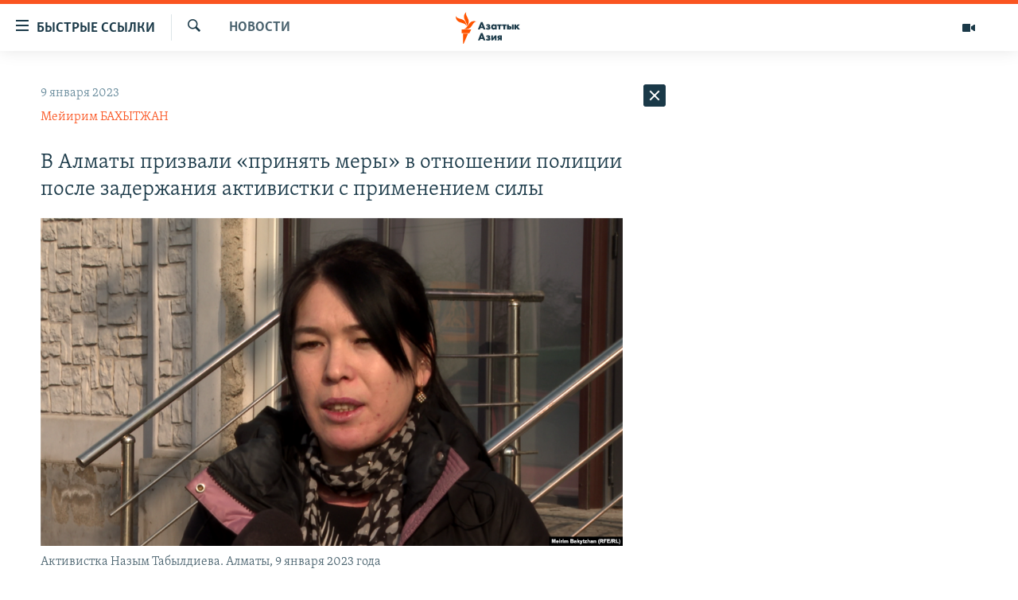

--- FILE ---
content_type: text/html; charset=utf-8
request_url: https://www.azattyqasia.org/a/32215923.html
body_size: 42116
content:

<!DOCTYPE html>
<html lang="ru" dir="ltr" class="no-js">
<head>
        <link rel="stylesheet" href="/Content/responsive/RFE/ru-KZ/RFE-ru-KZ.css?&amp;av=0.0.0.0&amp;cb=374">
<script src="https://tags.azattyq.org/rferl-pangea/prod/utag.sync.js"></script><script type='text/javascript' src='https://www.youtube.com/iframe_api' async></script>            <link rel="manifest" href="/manifest.json">
    <script type="text/javascript">
        //a general 'js' detection, must be on top level in <head>, due to CSS performance
        document.documentElement.className = "js";
        var cacheBuster = "374";
        var appBaseUrl = "/";
        var imgEnhancerBreakpoints = [0, 144, 256, 408, 650, 1023, 1597];
        var isLoggingEnabled = false;
        var isPreviewPage = false;
        var isLivePreviewPage = false;

        if (!isPreviewPage) {
            window.RFE = window.RFE || {};
            window.RFE.cacheEnabledByParam = window.location.href.indexOf('nocache=1') === -1;

            const url = new URL(window.location.href);
            const params = new URLSearchParams(url.search);

            // Remove the 'nocache' parameter
            params.delete('nocache');

            // Update the URL without the 'nocache' parameter
            url.search = params.toString();
            window.history.replaceState(null, '', url.toString());
        } else {
            window.addEventListener('load', function() {
                const links = window.document.links;
                for (let i = 0; i < links.length; i++) {
                    links[i].href = '#';
                    links[i].target = '_self';
                }
             })
        }

        // Iframe & Embed detection
        var embedProperties = {};

        try {
            // Reliable way to check if we are in an iframe.
            var isIframe = window.self !== window.top;
            embedProperties.is_iframe = isIframe;

            if (!isIframe) {
                embedProperties.embed_context = "main";
            } else {
                // We are in an iframe. Let's try to access the parent.
                // This access will only fail with strict cross-origin (without document.domain).
                var parentLocation = window.top.location;

                // The access succeeded. Now we explicitly compare the hostname.
                if (window.location.hostname === parentLocation.hostname) {
                    embedProperties.embed_context = "embed_self";
                } else {
                    // Hostname is different (e.g. different subdomain with document.domain)
                    embedProperties.embed_context = "embed_cross";
                }

                // Since the access works, we can safely get the details.
                embedProperties.url_parent = parentLocation.href;
                embedProperties.title_parent = window.top.document.title;
            }
        } catch (err) {
            // We are in an iframe, and an error occurred, probably due to cross-origin restrictions.
            embedProperties.is_iframe = true;
            embedProperties.embed_context = "embed_cross";

            // We cannot access the properties of window.top.
            // `document.referrer` can sometimes provide the URL of the parent page.
            // It is not 100% reliable, but it is the best we can do in this situation.
            embedProperties.url_parent = document.referrer || null;
            embedProperties.title_parent = null; // We can't get to the title in a cross-origin scenario.
        }

var pwaEnabled = true;        var swCacheDisabled;
    </script>
    <meta charset="utf-8" />

            <title>&#x412; &#x410;&#x43B;&#x43C;&#x430;&#x442;&#x44B; &#x43F;&#x440;&#x438;&#x437;&#x432;&#x430;&#x43B;&#x438; &#xAB;&#x43F;&#x440;&#x438;&#x43D;&#x44F;&#x442;&#x44C; &#x43C;&#x435;&#x440;&#x44B;&#xBB; &#x432; &#x43E;&#x442;&#x43D;&#x43E;&#x448;&#x435;&#x43D;&#x438;&#x438; &#x43F;&#x43E;&#x43B;&#x438;&#x446;&#x438;&#x438; &#x43F;&#x43E;&#x441;&#x43B;&#x435; &#x437;&#x430;&#x434;&#x435;&#x440;&#x436;&#x430;&#x43D;&#x438;&#x44F; &#x430;&#x43A;&#x442;&#x438;&#x432;&#x438;&#x441;&#x442;&#x43A;&#x438; &#x441; &#x43F;&#x440;&#x438;&#x43C;&#x435;&#x43D;&#x435;&#x43D;&#x438;&#x435;&#x43C; &#x441;&#x438;&#x43B;&#x44B;</title>
            <meta name="description" content="9 &#x44F;&#x43D;&#x432;&#x430;&#x440;&#x44F; &#x432; &#x410;&#x43B;&#x43C;&#x430;&#x442;&#x44B; &#x433;&#x440;&#x443;&#x43F;&#x43F;&#x430; &#x430;&#x43A;&#x442;&#x438;&#x432;&#x438;&#x441;&#x442;&#x43E;&#x432; &#x43F;&#x440;&#x438;&#x448;&#x43B;&#x430; &#x43A; &#x443;&#x43F;&#x440;&#x430;&#x432;&#x43B;&#x435;&#x43D;&#x438;&#x44E; &#x43F;&#x43E;&#x43B;&#x438;&#x446;&#x438;&#x438; &#x41D;&#x430;&#x443;&#x440;&#x44B;&#x437;&#x431;&#x430;&#x439;&#x441;&#x43A;&#x43E;&#x433;&#x43E; &#x440;&#x430;&#x439;&#x43E;&#x43D;&#x430; &#x441; &#x43F;&#x440;&#x438;&#x437;&#x44B;&#x432;&#x43E;&#x43C; &#x43D;&#x430;&#x43A;&#x430;&#x437;&#x430;&#x442;&#x44C; &#x437;&#x430;&#x434;&#x435;&#x440;&#x436;&#x430;&#x432;&#x448;&#x438;&#x445; &#x430;&#x43A;&#x442;&#x438;&#x432;&#x438;&#x441;&#x442;&#x43A;&#x443; &#x41D;&#x430;&#x437;&#x44B;&#x43C; &#x422;&#x430;&#x431;&#x44B;&#x43B;&#x434;&#x438;&#x435;&#x432;&#x443;. 6 &#x44F;&#x43D;&#x432;&#x430;&#x440;&#x44F; &#x430;&#x43A;&#x442;&#x438;&#x432;&#x438;&#x441;&#x442;&#x43A;&#x443; &#x431;&#x435;&#x437; &#x43E;&#x431;&#x44A;&#x44F;&#x441;&#x43D;&#x435;&#x43D;&#x438;&#x44F; &#x43F;&#x440;&#x438;&#x447;&#x438;&#x43D; &#x441; &#x43F;&#x440;&#x438;&#x43C;&#x435;&#x43D;&#x435;&#x43D;&#x438;&#x435;&#x43C; &#x441;&#x438;&#x43B;&#x44B; &#x437;&#x430;&#x434;&#x435;&#x440;&#x436;&#x430;&#x43B;&#x438; &#x43D;&#x435;&#x438;&#x437;&#x432;&#x435;&#x441;&#x442;&#x43D;&#x44B;&#x435; &#x432; &#x433;&#x440;&#x430;&#x436;&#x434;&#x430;&#x43D;&#x441;&#x43A;&#x43E;&#x439; &#x43E;&#x434;&#x435;&#x436;&#x434;&#x435;, &#x43A;&#x43E;&#x433;&#x434;&#x430; &#x43E;&#x43D;&#x430; &#x448;&#x43B;&#x430; &#x43F;&#x43E; &#x443;&#x43B;&#x438;&#x446;&#x435;, &#x438; &#x434;&#x43E;&#x441;&#x442;&#x430;&#x432;&#x438;&#x43B;&#x438; &#x432;..." />
                <meta name="keywords" content="Новости ,  алматы,  казахстан,  январские события" />
    <meta name="viewport" content="width=device-width, initial-scale=1.0" />


    <meta http-equiv="X-UA-Compatible" content="IE=edge" />

<meta name="robots" content="max-image-preview:large"><meta name="yandex-verification" content="b4983b94636388c5" />

        <link href="https://www.azattyqasia.org/a/32215923.html" rel="canonical" />

        <meta name="apple-mobile-web-app-title" content="&#x420;&#x430;&#x434;&#x438;&#x43E; &#xAB;&#x421;&#x432;&#x43E;&#x431;&#x43E;&#x434;&#x43D;&#x430;&#x44F; &#x415;&#x432;&#x440;&#x43E;&#x43F;&#x430;&#xBB;/&#x420;&#x430;&#x434;&#x438;&#x43E; &#xAB;&#x421;&#x432;&#x43E;&#x431;&#x43E;&#x434;&#x430;&#xBB;" />
        <meta name="apple-mobile-web-app-status-bar-style" content="black" />
            <meta name="apple-itunes-app" content="app-id=475986784, app-argument=//32215923.ltr" />
<meta content="&#x412; &#x410;&#x43B;&#x43C;&#x430;&#x442;&#x44B; &#x43F;&#x440;&#x438;&#x437;&#x432;&#x430;&#x43B;&#x438; &#xAB;&#x43F;&#x440;&#x438;&#x43D;&#x44F;&#x442;&#x44C; &#x43C;&#x435;&#x440;&#x44B;&#xBB; &#x432; &#x43E;&#x442;&#x43D;&#x43E;&#x448;&#x435;&#x43D;&#x438;&#x438; &#x43F;&#x43E;&#x43B;&#x438;&#x446;&#x438;&#x438; &#x43F;&#x43E;&#x441;&#x43B;&#x435; &#x437;&#x430;&#x434;&#x435;&#x440;&#x436;&#x430;&#x43D;&#x438;&#x44F; &#x430;&#x43A;&#x442;&#x438;&#x432;&#x438;&#x441;&#x442;&#x43A;&#x438; &#x441; &#x43F;&#x440;&#x438;&#x43C;&#x435;&#x43D;&#x435;&#x43D;&#x438;&#x435;&#x43C; &#x441;&#x438;&#x43B;&#x44B;" property="og:title"></meta>
<meta content="9 &#x44F;&#x43D;&#x432;&#x430;&#x440;&#x44F; &#x432; &#x410;&#x43B;&#x43C;&#x430;&#x442;&#x44B; &#x433;&#x440;&#x443;&#x43F;&#x43F;&#x430; &#x430;&#x43A;&#x442;&#x438;&#x432;&#x438;&#x441;&#x442;&#x43E;&#x432; &#x43F;&#x440;&#x438;&#x448;&#x43B;&#x430; &#x43A; &#x443;&#x43F;&#x440;&#x430;&#x432;&#x43B;&#x435;&#x43D;&#x438;&#x44E; &#x43F;&#x43E;&#x43B;&#x438;&#x446;&#x438;&#x438; &#x41D;&#x430;&#x443;&#x440;&#x44B;&#x437;&#x431;&#x430;&#x439;&#x441;&#x43A;&#x43E;&#x433;&#x43E; &#x440;&#x430;&#x439;&#x43E;&#x43D;&#x430; &#x441; &#x43F;&#x440;&#x438;&#x437;&#x44B;&#x432;&#x43E;&#x43C; &#x43D;&#x430;&#x43A;&#x430;&#x437;&#x430;&#x442;&#x44C; &#x437;&#x430;&#x434;&#x435;&#x440;&#x436;&#x430;&#x432;&#x448;&#x438;&#x445; &#x430;&#x43A;&#x442;&#x438;&#x432;&#x438;&#x441;&#x442;&#x43A;&#x443; &#x41D;&#x430;&#x437;&#x44B;&#x43C; &#x422;&#x430;&#x431;&#x44B;&#x43B;&#x434;&#x438;&#x435;&#x432;&#x443;. 6 &#x44F;&#x43D;&#x432;&#x430;&#x440;&#x44F; &#x430;&#x43A;&#x442;&#x438;&#x432;&#x438;&#x441;&#x442;&#x43A;&#x443; &#x431;&#x435;&#x437; &#x43E;&#x431;&#x44A;&#x44F;&#x441;&#x43D;&#x435;&#x43D;&#x438;&#x44F; &#x43F;&#x440;&#x438;&#x447;&#x438;&#x43D; &#x441; &#x43F;&#x440;&#x438;&#x43C;&#x435;&#x43D;&#x435;&#x43D;&#x438;&#x435;&#x43C; &#x441;&#x438;&#x43B;&#x44B; &#x437;&#x430;&#x434;&#x435;&#x440;&#x436;&#x430;&#x43B;&#x438; &#x43D;&#x435;&#x438;&#x437;&#x432;&#x435;&#x441;&#x442;&#x43D;&#x44B;&#x435; &#x432; &#x433;&#x440;&#x430;&#x436;&#x434;&#x430;&#x43D;&#x441;&#x43A;&#x43E;&#x439; &#x43E;&#x434;&#x435;&#x436;&#x434;&#x435;, &#x43A;&#x43E;&#x433;&#x434;&#x430; &#x43E;&#x43D;&#x430; &#x448;&#x43B;&#x430; &#x43F;&#x43E; &#x443;&#x43B;&#x438;&#x446;&#x435;, &#x438; &#x434;&#x43E;&#x441;&#x442;&#x430;&#x432;&#x438;&#x43B;&#x438; &#x432;..." property="og:description"></meta>
<meta content="article" property="og:type"></meta>
<meta content="https://www.azattyqasia.org/a/32215923.html" property="og:url"></meta>
<meta content="&#x420;&#x430;&#x434;&#x438;&#x43E; &#x410;&#x437;&#x430;&#x442;&#x442;&#x44B;&#x43A;" property="og:site_name"></meta>
<meta content="https://www.facebook.com/RadioAzattyq" property="article:publisher"></meta>
<meta content="https://gdb.rferl.org/02490000-0aff-0242-0ae9-08daf24f9f3e_w1200_h630.png" property="og:image"></meta>
<meta content="1200" property="og:image:width"></meta>
<meta content="630" property="og:image:height"></meta>
<meta content="137980759673857" property="fb:app_id"></meta>
<meta content="&#x41C;&#x435;&#x439;&#x438;&#x440;&#x438;&#x43C; &#x411;&#x410;&#x425;&#x42B;&#x422;&#x416;&#x410;&#x41D;" name="Author"></meta>
<meta content="summary_large_image" name="twitter:card"></meta>
<meta content="@Radio_Azattyk" name="twitter:site"></meta>
<meta content="https://gdb.rferl.org/02490000-0aff-0242-0ae9-08daf24f9f3e_w1200_h630.png" name="twitter:image"></meta>
<meta content="&#x412; &#x410;&#x43B;&#x43C;&#x430;&#x442;&#x44B; &#x43F;&#x440;&#x438;&#x437;&#x432;&#x430;&#x43B;&#x438; &#xAB;&#x43F;&#x440;&#x438;&#x43D;&#x44F;&#x442;&#x44C; &#x43C;&#x435;&#x440;&#x44B;&#xBB; &#x432; &#x43E;&#x442;&#x43D;&#x43E;&#x448;&#x435;&#x43D;&#x438;&#x438; &#x43F;&#x43E;&#x43B;&#x438;&#x446;&#x438;&#x438; &#x43F;&#x43E;&#x441;&#x43B;&#x435; &#x437;&#x430;&#x434;&#x435;&#x440;&#x436;&#x430;&#x43D;&#x438;&#x44F; &#x430;&#x43A;&#x442;&#x438;&#x432;&#x438;&#x441;&#x442;&#x43A;&#x438; &#x441; &#x43F;&#x440;&#x438;&#x43C;&#x435;&#x43D;&#x435;&#x43D;&#x438;&#x435;&#x43C; &#x441;&#x438;&#x43B;&#x44B;" name="twitter:title"></meta>
<meta content="9 &#x44F;&#x43D;&#x432;&#x430;&#x440;&#x44F; &#x432; &#x410;&#x43B;&#x43C;&#x430;&#x442;&#x44B; &#x433;&#x440;&#x443;&#x43F;&#x43F;&#x430; &#x430;&#x43A;&#x442;&#x438;&#x432;&#x438;&#x441;&#x442;&#x43E;&#x432; &#x43F;&#x440;&#x438;&#x448;&#x43B;&#x430; &#x43A; &#x443;&#x43F;&#x440;&#x430;&#x432;&#x43B;&#x435;&#x43D;&#x438;&#x44E; &#x43F;&#x43E;&#x43B;&#x438;&#x446;&#x438;&#x438; &#x41D;&#x430;&#x443;&#x440;&#x44B;&#x437;&#x431;&#x430;&#x439;&#x441;&#x43A;&#x43E;&#x433;&#x43E; &#x440;&#x430;&#x439;&#x43E;&#x43D;&#x430; &#x441; &#x43F;&#x440;&#x438;&#x437;&#x44B;&#x432;&#x43E;&#x43C; &#x43D;&#x430;&#x43A;&#x430;&#x437;&#x430;&#x442;&#x44C; &#x437;&#x430;&#x434;&#x435;&#x440;&#x436;&#x430;&#x432;&#x448;&#x438;&#x445; &#x430;&#x43A;&#x442;&#x438;&#x432;&#x438;&#x441;&#x442;&#x43A;&#x443; &#x41D;&#x430;&#x437;&#x44B;&#x43C; &#x422;&#x430;&#x431;&#x44B;&#x43B;&#x434;&#x438;&#x435;&#x432;&#x443;. 6 &#x44F;&#x43D;&#x432;&#x430;&#x440;&#x44F; &#x430;&#x43A;&#x442;&#x438;&#x432;&#x438;&#x441;&#x442;&#x43A;&#x443; &#x431;&#x435;&#x437; &#x43E;&#x431;&#x44A;&#x44F;&#x441;&#x43D;&#x435;&#x43D;&#x438;&#x44F; &#x43F;&#x440;&#x438;&#x447;&#x438;&#x43D; &#x441; &#x43F;&#x440;&#x438;&#x43C;&#x435;&#x43D;&#x435;&#x43D;&#x438;&#x435;&#x43C; &#x441;&#x438;&#x43B;&#x44B; &#x437;&#x430;&#x434;&#x435;&#x440;&#x436;&#x430;&#x43B;&#x438; &#x43D;&#x435;&#x438;&#x437;&#x432;&#x435;&#x441;&#x442;&#x43D;&#x44B;&#x435; &#x432; &#x433;&#x440;&#x430;&#x436;&#x434;&#x430;&#x43D;&#x441;&#x43A;&#x43E;&#x439; &#x43E;&#x434;&#x435;&#x436;&#x434;&#x435;, &#x43A;&#x43E;&#x433;&#x434;&#x430; &#x43E;&#x43D;&#x430; &#x448;&#x43B;&#x430; &#x43F;&#x43E; &#x443;&#x43B;&#x438;&#x446;&#x435;, &#x438; &#x434;&#x43E;&#x441;&#x442;&#x430;&#x432;&#x438;&#x43B;&#x438; &#x432;..." name="twitter:description"></meta>
                    <link rel="amphtml" href="https://www.azattyqasia.org/amp/32215923.html" />
<script type="application/ld+json">{"articleSection":"Новости ","isAccessibleForFree":true,"headline":"В Алматы призвали «принять меры» в отношении полиции после задержания активистки с применением силы","inLanguage":"ru-KZ","keywords":"Новости ,  алматы,  казахстан,  январские события","author":{"@type":"Person","url":"https://www.azattyqasia.org/author/мейирим-бахытжан/mpokqp","description":"«Я наблюдаю за расходованием государственного бюджета. В журналистских расследованиях я разоблачаю чиновников, совершающих коррупционные и другие правонарушения. Если администрация в вашем регионе или городе не работает должным образом или нерационально расходует госсредства, свяжитесь со мной».","image":{"@type":"ImageObject"},"name":"Мейирим БАХЫТЖАН"},"datePublished":"2023-01-09 16:43:00Z","dateModified":"2023-01-10 05:40:04Z","publisher":{"logo":{"width":512,"height":220,"@type":"ImageObject","url":"https://www.azattyqasia.org/Content/responsive/RFE/ru-KZ/img/logo.png"},"@type":"NewsMediaOrganization","url":"https://www.azattyqasia.org","sameAs":["https://facebook.com/RadioAzattyq","https://twitter.com/RadioAzattyq","https://www.youtube.com/user/AzattyqRadio","https://www.instagram.com/azattyq","https://t.me/RadioAzattyq"],"name":"Радио Азаттык","alternateName":""},"@context":"https://schema.org","@type":"NewsArticle","mainEntityOfPage":"https://www.azattyqasia.org/a/32215923.html","url":"https://www.azattyqasia.org/a/32215923.html","description":"9 января в Алматы группа активистов пришла к управлению полиции Наурызбайского района с призывом наказать задержавших активистку Назым Табылдиеву. 6 января активистку без объяснения причин с применением силы задержали неизвестные в гражданской одежде, когда она шла по улице, и доставили в...","image":{"width":1080,"height":608,"@type":"ImageObject","url":"https://gdb.rferl.org/02490000-0aff-0242-0ae9-08daf24f9f3e_w1080_h608.png"},"name":"В Алматы призвали «принять меры» в отношении полиции после задержания активистки с применением силы"}</script>
    <script src="/Scripts/responsive/infographics.bundle.min.js?&amp;av=0.0.0.0&amp;cb=374"></script>
        <script src="/Scripts/responsive/dollardom.min.js?&amp;av=0.0.0.0&amp;cb=374"></script>
        <script src="/Scripts/responsive/modules/commons.js?&amp;av=0.0.0.0&amp;cb=374"></script>
        <script src="/Scripts/responsive/modules/app_code.js?&amp;av=0.0.0.0&amp;cb=374"></script>

        <link rel="icon" type="image/svg+xml" href="/Content/responsive/RFE/img/webApp/favicon.svg" />
        <link rel="alternate icon" href="/Content/responsive/RFE/img/webApp/favicon.ico" />
            <link rel="mask-icon" color="#ea6903" href="/Content/responsive/RFE/img/webApp/favicon_safari.svg" />
        <link rel="apple-touch-icon" sizes="152x152" href="/Content/responsive/RFE/img/webApp/ico-152x152.png" />
        <link rel="apple-touch-icon" sizes="144x144" href="/Content/responsive/RFE/img/webApp/ico-144x144.png" />
        <link rel="apple-touch-icon" sizes="114x114" href="/Content/responsive/RFE/img/webApp/ico-114x114.png" />
        <link rel="apple-touch-icon" sizes="72x72" href="/Content/responsive/RFE/img/webApp/ico-72x72.png" />
        <link rel="apple-touch-icon-precomposed" href="/Content/responsive/RFE/img/webApp/ico-57x57.png" />
        <link rel="icon" sizes="192x192" href="/Content/responsive/RFE/img/webApp/ico-192x192.png" />
        <link rel="icon" sizes="128x128" href="/Content/responsive/RFE/img/webApp/ico-128x128.png" />
        <meta name="msapplication-TileColor" content="#ffffff" />
        <meta name="msapplication-TileImage" content="/Content/responsive/RFE/img/webApp/ico-144x144.png" />
                <link rel="preload" href="/Content/responsive/fonts/Skolar-Lt_Cyrl_v2.4.woff" type="font/woff" as="font" crossorigin="anonymous" />
    <link rel="alternate" type="application/rss+xml" title="RFE/RL - Top Stories [RSS]" href="/api/" />
    <link rel="sitemap" type="application/rss+xml" href="/sitemap.xml" />
    
    



        <script type="text/javascript" >
            var analyticsData = Object.assign(embedProperties, {url:"https://www.azattyqasia.org/a/32215923.html",property_id:"418",article_uid:"32215923",page_title:"В Алматы призвали «принять меры» в отношении полиции после задержания активистки с применением силы",page_type:"article",content_type:"article",subcontent_type:"article",last_modified:"2023-01-10 05:40:04Z",pub_datetime:"2023-01-09 16:43:00Z",section:"новости ",english_section:"news-azattyq",byline:"Мейирим БАХЫТЖАН",categories:"news-azattyq",tags:" алматы; казахстан; январские события",domain:"www.azattyqasia.org",language:"Russian",language_service:"RFERL Kazakh",platform:"web",copied:"no",copied_article:"",copied_title:"",runs_js:"Yes",cms_release:"8.45.0.0.374",enviro_type:"prod",slug:"",entity:"RFE",short_language_service:"KAZ",platform_short:"W",page_name:"В Алматы призвали «принять меры» в отношении полиции после задержания активистки с применением силы"});
            // Push Analytics data as GTM message (without "event" attribute and before GTM initialization)
            window.dataLayer = window.dataLayer || [];
            window.dataLayer.push(analyticsData);
        </script>
        <script type="text/javascript" data-cookiecategory="analytics">
            var gtmEventObject = {event: 'page_meta_ready'};window.dataLayer = window.dataLayer || [];window.dataLayer.push(gtmEventObject);
            var renderGtm = "true";
            if (renderGtm === "true") {
                (function(w,d,s,l,i){w[l]=w[l]||[];w[l].push({'gtm.start':new Date().getTime(),event:'gtm.js'});var f=d.getElementsByTagName(s)[0],j=d.createElement(s),dl=l!='dataLayer'?'&l='+l:'';j.async=true;j.src='//www.googletagmanager.com/gtm.js?id='+i+dl;f.parentNode.insertBefore(j,f);})(window,document,'script','dataLayer','GTM-WXZBPZ');
            }
        </script>
</head>
<body class=" nav-no-loaded cc_theme pg-arch arch-news nojs-images ">
<noscript><iframe src="https://www.googletagmanager.com/ns.html?id=GTM-WXZBPZ" height="0" width="0" style="display:none;visibility:hidden"></iframe></noscript>        <!--Analytics tag js version start-->
            <script type="text/javascript" data-cookiecategory="analytics">
                var utag_data = Object.assign({}, analyticsData, {pub_year:"2023",pub_month:"01",pub_day:"09",pub_hour:"16",pub_weekday:"Monday"});
if(typeof(TealiumTagFrom)==='function' && typeof(TealiumTagSearchKeyword)==='function') {
var utag_from=TealiumTagFrom();var utag_searchKeyword=TealiumTagSearchKeyword();
if(utag_searchKeyword!=null && utag_searchKeyword!=='' && utag_data["search_keyword"]==null) utag_data["search_keyword"]=utag_searchKeyword;if(utag_from!=null && utag_from!=='') utag_data["from"]=TealiumTagFrom();}
                if(window.top!== window.self&&utag_data.page_type==="snippet"){utag_data.page_type = 'iframe';}
                try{if(window.top!==window.self&&window.self.location.hostname===window.top.location.hostname){utag_data.platform = 'self-embed';utag_data.platform_short = 'se';}}catch(e){if(window.top!==window.self&&window.self.location.search.includes("platformType=self-embed")){utag_data.platform = 'cross-promo';utag_data.platform_short = 'cp';}}
                (function(a,b,c,d){    a="https://tags.azattyq.org/rferl-pangea/prod/utag.js";    b=document;c="script";d=b.createElement(c);d.src=a;d.type="text/java"+c;d.async=true;    a=b.getElementsByTagName(c)[0];a.parentNode.insertBefore(d,a);    })();
            </script>
        <!--Analytics tag js version end-->
<!-- Analytics tag management NoScript -->
<noscript>
<img style="position: absolute; border: none;" src="https://ssc.azattyq.org/b/ss/bbgprod,bbgentityrferl/1/G.4--NS/1601725476?pageName=rfe%3akaz%3aw%3aarticle%3a%d0%92%20%d0%90%d0%bb%d0%bc%d0%b0%d1%82%d1%8b%20%d0%bf%d1%80%d0%b8%d0%b7%d0%b2%d0%b0%d0%bb%d0%b8%20%c2%ab%d0%bf%d1%80%d0%b8%d0%bd%d1%8f%d1%82%d1%8c%20%d0%bc%d0%b5%d1%80%d1%8b%c2%bb%20%d0%b2%20%d0%be%d1%82%d0%bd%d0%be%d1%88%d0%b5%d0%bd%d0%b8%d0%b8%20%d0%bf%d0%be%d0%bb%d0%b8%d1%86%d0%b8%d0%b8%20%d0%bf%d0%be%d1%81%d0%bb%d0%b5%20%d0%b7%d0%b0%d0%b4%d0%b5%d1%80%d0%b6%d0%b0%d0%bd%d0%b8%d1%8f%20%d0%b0%d0%ba%d1%82%d0%b8%d0%b2%d0%b8%d1%81%d1%82%d0%ba%d0%b8%20%d1%81%20%d0%bf%d1%80%d0%b8%d0%bc%d0%b5%d0%bd%d0%b5%d0%bd%d0%b8%d0%b5%d0%bc%20%d1%81%d0%b8%d0%bb%d1%8b&amp;c6=%d0%92%20%d0%90%d0%bb%d0%bc%d0%b0%d1%82%d1%8b%20%d0%bf%d1%80%d0%b8%d0%b7%d0%b2%d0%b0%d0%bb%d0%b8%20%c2%ab%d0%bf%d1%80%d0%b8%d0%bd%d1%8f%d1%82%d1%8c%20%d0%bc%d0%b5%d1%80%d1%8b%c2%bb%20%d0%b2%20%d0%be%d1%82%d0%bd%d0%be%d1%88%d0%b5%d0%bd%d0%b8%d0%b8%20%d0%bf%d0%be%d0%bb%d0%b8%d1%86%d0%b8%d0%b8%20%d0%bf%d0%be%d1%81%d0%bb%d0%b5%20%d0%b7%d0%b0%d0%b4%d0%b5%d1%80%d0%b6%d0%b0%d0%bd%d0%b8%d1%8f%20%d0%b0%d0%ba%d1%82%d0%b8%d0%b2%d0%b8%d1%81%d1%82%d0%ba%d0%b8%20%d1%81%20%d0%bf%d1%80%d0%b8%d0%bc%d0%b5%d0%bd%d0%b5%d0%bd%d0%b8%d0%b5%d0%bc%20%d1%81%d0%b8%d0%bb%d1%8b&amp;v36=8.45.0.0.374&amp;v6=D=c6&amp;g=https%3a%2f%2fwww.azattyqasia.org%2fa%2f32215923.html&amp;c1=D=g&amp;v1=D=g&amp;events=event1,event52&amp;c16=rferl%20kazakh&amp;v16=D=c16&amp;c5=news-azattyq&amp;v5=D=c5&amp;ch=%d0%9d%d0%be%d0%b2%d0%be%d1%81%d1%82%d0%b8%20&amp;c15=russian&amp;v15=D=c15&amp;c4=article&amp;v4=D=c4&amp;c14=32215923&amp;v14=D=c14&amp;v20=no&amp;c17=web&amp;v17=D=c17&amp;mcorgid=518abc7455e462b97f000101%40adobeorg&amp;server=www.azattyqasia.org&amp;pageType=D=c4&amp;ns=bbg&amp;v29=D=server&amp;v25=rfe&amp;v30=418&amp;v105=D=User-Agent " alt="analytics" width="1" height="1" /></noscript>
<!-- End of Analytics tag management NoScript -->


        <!--*** Accessibility links - For ScreenReaders only ***-->
        <section>
            <div class="sr-only">
                <h2>&#x414;&#x43E;&#x441;&#x442;&#x443;&#x43F;&#x43D;&#x43E;&#x441;&#x442;&#x44C; &#x441;&#x441;&#x44B;&#x43B;&#x43E;&#x43A;</h2>
                <ul>
                    <li><a href="#content" data-disable-smooth-scroll="1">&#x412;&#x435;&#x440;&#x43D;&#x443;&#x442;&#x44C;&#x441;&#x44F; &#x43A; &#x43E;&#x441;&#x43D;&#x43E;&#x432;&#x43D;&#x43E;&#x43C;&#x443; &#x441;&#x43E;&#x434;&#x435;&#x440;&#x436;&#x430;&#x43D;&#x438;&#x44E;</a></li>
                    <li><a href="#navigation" data-disable-smooth-scroll="1">&#x412;&#x435;&#x440;&#x43D;&#x443;&#x442;&#x441;&#x44F; &#x43A; &#x433;&#x43B;&#x430;&#x432;&#x43D;&#x43E;&#x439; &#x43D;&#x430;&#x432;&#x438;&#x433;&#x430;&#x446;&#x438;&#x438;</a></li>
                    <li><a href="#txtHeaderSearch" data-disable-smooth-scroll="1">&#x412;&#x435;&#x440;&#x43D;&#x443;&#x442;&#x441;&#x44F; &#x43A; &#x43F;&#x43E;&#x438;&#x441;&#x43A;&#x443;</a></li>
                </ul>
            </div>
        </section>
    




<div dir="ltr">
    <div id="page">
            <aside>

<div class="c-lightbox overlay-modal">
    <div class="c-lightbox__intro">
        <h2 class="c-lightbox__intro-title"></h2>
        <button class="btn btn--rounded c-lightbox__btn c-lightbox__intro-next" title="&#x421;&#x43B;&#x435;&#x434;&#x443;&#x44E;&#x449;&#x438;&#x439;">
            <span class="ico ico--rounded ico-chevron-forward"></span>
            <span class="sr-only">&#x421;&#x43B;&#x435;&#x434;&#x443;&#x44E;&#x449;&#x438;&#x439;</span>
        </button>
    </div>
    <div class="c-lightbox__nav">
        <button class="btn btn--rounded c-lightbox__btn c-lightbox__btn--close" title="&#x417;&#x430;&#x43A;&#x440;&#x44B;&#x442;&#x44C;">
            <span class="ico ico--rounded ico-close"></span>
            <span class="sr-only">&#x417;&#x430;&#x43A;&#x440;&#x44B;&#x442;&#x44C;</span>
        </button>
        <button class="btn btn--rounded c-lightbox__btn c-lightbox__btn--prev" title="&#x41F;&#x440;&#x435;&#x434;&#x44B;&#x434;&#x443;&#x449;&#x438;&#x439;">
            <span class="ico ico--rounded ico-chevron-backward"></span>
            <span class="sr-only">&#x41F;&#x440;&#x435;&#x434;&#x44B;&#x434;&#x443;&#x449;&#x438;&#x439;</span>
        </button>
        <button class="btn btn--rounded c-lightbox__btn c-lightbox__btn--next" title="&#x421;&#x43B;&#x435;&#x434;&#x443;&#x44E;&#x449;&#x438;&#x439;">
            <span class="ico ico--rounded ico-chevron-forward"></span>
            <span class="sr-only">&#x421;&#x43B;&#x435;&#x434;&#x443;&#x44E;&#x449;&#x438;&#x439;</span>
        </button>
    </div>
    <div class="c-lightbox__content-wrap">
        <figure class="c-lightbox__content">
            <span class="c-spinner c-spinner--lightbox">
                <img src="/Content/responsive/img/player-spinner.png"
                     alt="please wait"
                     title="please wait" />
            </span>
            <div class="c-lightbox__img">
                <div class="thumb">
                    <img src="" alt="" />
                </div>
            </div>
            <figcaption>
                <div class="c-lightbox__info c-lightbox__info--foot">
                    <span class="c-lightbox__counter"></span>
                    <span class="caption c-lightbox__caption"></span>
                </div>
            </figcaption>
        </figure>
    </div>
    <div class="hidden">
        <div class="content-advisory__box content-advisory__box--lightbox">
            <span class="content-advisory__box-text">&#x42D;&#x442;&#x430; &#x444;&#x43E;&#x442;&#x43E;&#x433;&#x440;&#x430;&#x444;&#x438;&#x44F; &#x441;&#x43E;&#x434;&#x435;&#x440;&#x436;&#x438;&#x442; &#x43A;&#x43E;&#x43D;&#x442;&#x435;&#x43D;&#x442;, &#x43A;&#x43E;&#x442;&#x43E;&#x440;&#x44B;&#x439; &#x43C;&#x43E;&#x436;&#x435;&#x442; &#x43F;&#x43E;&#x43A;&#x430;&#x437;&#x430;&#x442;&#x44C;&#x441;&#x44F; &#x43E;&#x441;&#x43A;&#x43E;&#x440;&#x431;&#x438;&#x442;&#x435;&#x43B;&#x44C;&#x43D;&#x44B;&#x43C; &#x438;&#x43B;&#x438; &#x43D;&#x435;&#x434;&#x43E;&#x43F;&#x443;&#x441;&#x442;&#x438;&#x43C;&#x44B;&#x43C;.</span>
            <button class="btn btn--transparent content-advisory__box-btn m-t-md" value="text" type="button">
                <span class="btn__text">
                    &#x41A;&#x43B;&#x438;&#x43A;&#x43D;&#x438;&#x442;&#x435;, &#x447;&#x442;&#x43E;&#x431;&#x44B; &#x43F;&#x43E;&#x441;&#x43C;&#x43E;&#x442;&#x440;&#x435;&#x442;&#x44C;
                </span>
            </button>
        </div>
    </div>
</div>                
<div class="ctc-message pos-fix">
    <div class="ctc-message__inner">Link has been copied to clipboard</div>
</div>
            </aside>

<div class="hdr-20 hdr-20--big">
    <div class="hdr-20__inner">
        <div class="hdr-20__max pos-rel">
            <div class="hdr-20__side hdr-20__side--primary d-flex">
                <label data-for="main-menu-ctrl" data-switcher-trigger="true" data-switch-target="main-menu-ctrl" class="burger hdr-trigger pos-rel trans-trigger" data-trans-evt="click" data-trans-id="menu">
                    <span class="ico ico-close hdr-trigger__ico hdr-trigger__ico--close burger__ico burger__ico--close"></span>
                    <span class="ico ico-menu hdr-trigger__ico hdr-trigger__ico--open burger__ico burger__ico--open"></span>
                        <span class="burger__label">&#x411;&#x44B;&#x441;&#x442;&#x440;&#x44B;&#x435; &#x441;&#x441;&#x44B;&#x43B;&#x43A;&#x438;</span>
                </label>
                <div class="menu-pnl pos-fix trans-target" data-switch-target="main-menu-ctrl" data-trans-id="menu">
                    <div class="menu-pnl__inner">
                        <nav class="main-nav menu-pnl__item menu-pnl__item--first">
                            <ul class="main-nav__list accordeon" data-analytics-tales="false" data-promo-name="link" data-location-name="nav,secnav">
                                

        <li class="main-nav__item accordeon__item" data-switch-target="menu-item-598">
            <label class="main-nav__item-name main-nav__item-name--label accordeon__control-label" data-switcher-trigger="true" data-for="menu-item-598">
                &#x426;&#x435;&#x43D;&#x442;&#x440;&#x430;&#x43B;&#x44C;&#x43D;&#x430;&#x44F; &#x410;&#x437;&#x438;&#x44F;
                <span class="ico ico-chevron-down main-nav__chev"></span>
            </label>
            <div class="main-nav__sub-list">
                
    <a class="main-nav__item-name main-nav__item-name--link main-nav__item-name--sub" href="/p/6951.html" title="&#x41A;&#x430;&#x437;&#x430;&#x445;&#x441;&#x442;&#x430;&#x43D;" data-item-name="kazakhstan-rus" >&#x41A;&#x430;&#x437;&#x430;&#x445;&#x441;&#x442;&#x430;&#x43D;</a>

    <a class="main-nav__item-name main-nav__item-name--link main-nav__item-name--sub" href="/kyrgyzstan" title="&#x41A;&#x44B;&#x440;&#x433;&#x44B;&#x437;&#x441;&#x442;&#x430;&#x43D;" data-item-name="Kyrgyzstan-rus" >&#x41A;&#x44B;&#x440;&#x433;&#x44B;&#x437;&#x441;&#x442;&#x430;&#x43D;</a>

    <a class="main-nav__item-name main-nav__item-name--link main-nav__item-name--sub" href="/uzbekistan" title="&#x423;&#x437;&#x431;&#x435;&#x43A;&#x438;&#x441;&#x442;&#x430;&#x43D;" data-item-name="uzbekistan-rus" >&#x423;&#x437;&#x431;&#x435;&#x43A;&#x438;&#x441;&#x442;&#x430;&#x43D;</a>

    <a class="main-nav__item-name main-nav__item-name--link main-nav__item-name--sub" href="/tajikistan" title="&#x422;&#x430;&#x434;&#x436;&#x438;&#x43A;&#x438;&#x441;&#x442;&#x430;&#x43D;" data-item-name="tajikistan-rus" >&#x422;&#x430;&#x434;&#x436;&#x438;&#x43A;&#x438;&#x441;&#x442;&#x430;&#x43D;</a>

            </div>
        </li>

        <li class="main-nav__item">
            <a class="main-nav__item-name main-nav__item-name--link" href="/z/360" title="&#x41D;&#x43E;&#x432;&#x43E;&#x441;&#x442;&#x438;" data-item-name="news-azattyq" >&#x41D;&#x43E;&#x432;&#x43E;&#x441;&#x442;&#x438;</a>
        </li>

        <li class="main-nav__item">
            <a class="main-nav__item-name main-nav__item-name--link" href="/z/22747" title="&#x412;&#x43E;&#x439;&#x43D;&#x430; &#x432; &#x423;&#x43A;&#x440;&#x430;&#x438;&#x43D;&#x435;" data-item-name="war-in-ukraine" >&#x412;&#x43E;&#x439;&#x43D;&#x430; &#x432; &#x423;&#x43A;&#x440;&#x430;&#x438;&#x43D;&#x435;</a>
        </li>

        <li class="main-nav__item accordeon__item" data-switch-target="menu-item-4683">
            <label class="main-nav__item-name main-nav__item-name--label accordeon__control-label" data-switcher-trigger="true" data-for="menu-item-4683">
                &#x41D;&#x430; &#x434;&#x440;&#x443;&#x433;&#x438;&#x445; &#x44F;&#x437;&#x44B;&#x43A;&#x430;&#x445;
                <span class="ico ico-chevron-down main-nav__chev"></span>
            </label>
            <div class="main-nav__sub-list">
                
    <a class="main-nav__item-name main-nav__item-name--link main-nav__item-name--sub" href="https://www.azattyq.org/" title="&#x49A;&#x430;&#x437;&#x430;&#x49B;&#x448;&#x430;"  target="_blank" rel="noopener">&#x49A;&#x430;&#x437;&#x430;&#x49B;&#x448;&#x430;</a>

    <a class="main-nav__item-name main-nav__item-name--link main-nav__item-name--sub" href="https://www.azattyk.org/" title="&#x41A;&#x44B;&#x440;&#x433;&#x44B;&#x437;&#x447;&#x430;"  target="_blank" rel="noopener">&#x41A;&#x44B;&#x440;&#x433;&#x44B;&#x437;&#x447;&#x430;</a>

    <a class="main-nav__item-name main-nav__item-name--link main-nav__item-name--sub" href="https://www.ozodlik.org/" title="&#x40E;&#x437;&#x431;&#x435;&#x43A;&#x447;&#x430;"  target="_blank" rel="noopener">&#x40E;&#x437;&#x431;&#x435;&#x43A;&#x447;&#x430;</a>

    <a class="main-nav__item-name main-nav__item-name--link main-nav__item-name--sub" href="https://www.ozodi.org/" title="&#x422;&#x43E;&#x4B7;&#x438;&#x43A;&#x4E3;"  target="_blank" rel="noopener">&#x422;&#x43E;&#x4B7;&#x438;&#x43A;&#x4E3;</a>

    <a class="main-nav__item-name main-nav__item-name--link main-nav__item-name--sub" href="https://www.azathabar.com/" title="T&#xFC;rkmen&#xE7;e"  target="_blank" rel="noopener">T&#xFC;rkmen&#xE7;e</a>

            </div>
        </li>



                            </ul>
                        </nav>
                        




                        
                            <div class="menu-pnl__item menu-pnl__item--social">
                                    <h5 class="menu-pnl__sub-head">&#x41F;&#x43E;&#x434;&#x43F;&#x438;&#x448;&#x438;&#x442;&#x435;&#x441;&#x44C; &#x43D;&#x430; &#x43D;&#x430;&#x441; &#x432; &#x441;&#x43E;&#x446;&#x441;&#x435;&#x442;&#x44F;&#x445;</h5>

        <a href="https://facebook.com/RadioAzattyq" title="&#x410;&#x437;&#x430;&#x442;&#x442;&#x44B;&#x43A; &#x432; Facebook&#x27;e" data-analytics-text="follow_on_facebook" class="btn btn--rounded btn--social-inverted menu-pnl__btn js-social-btn btn-facebook"  target="_blank" rel="noopener">
            <span class="ico ico-facebook-alt ico--rounded"></span>
        </a>


        <a href="https://www.youtube.com/user/AzattyqRadio" title="&#x41D;&#x430;&#x448; Youtube-&#x43A;&#x430;&#x43D;&#x430;&#x43B;" data-analytics-text="follow_on_youtube" class="btn btn--rounded btn--social-inverted menu-pnl__btn js-social-btn btn-youtube"  target="_blank" rel="noopener">
            <span class="ico ico-youtube ico--rounded"></span>
        </a>


        <a href="https://twitter.com/RadioAzattyq" title="&#x410;&#x437;&#x430;&#x442;&#x442;&#x44B;&#x43A; &#x432; Twitter&#x27;e" data-analytics-text="follow_on_twitter" class="btn btn--rounded btn--social-inverted menu-pnl__btn js-social-btn btn-twitter"  target="_blank" rel="noopener">
            <span class="ico ico-twitter ico--rounded"></span>
        </a>


        <a href="https://www.instagram.com/azattyq" title="&#x410;&#x437;&#x430;&#x442;&#x442;&#x44B;&#x43A; &#x432; Instagram&#x27;&#x435;" data-analytics-text="follow_on_instagram" class="btn btn--rounded btn--social-inverted menu-pnl__btn js-social-btn btn-instagram"  target="_blank" rel="noopener">
            <span class="ico ico-instagram ico--rounded"></span>
        </a>


        <a href="https://t.me/RadioAzattyq" title="&#x410;&#x437;&#x430;&#x442;&#x442;&#x44B;&#x43A; &#x432; Telegram&#x27;&#x435;" data-analytics-text="follow_on_telegram" class="btn btn--rounded btn--social-inverted menu-pnl__btn js-social-btn btn-telegram"  target="_blank" rel="noopener">
            <span class="ico ico-telegram ico--rounded"></span>
        </a>

                            </div>
                            <div class="menu-pnl__item">
                                <a href="/navigation/allsites" class="menu-pnl__item-link">
                                    <span class="ico ico-languages "></span>
                                    &#x412;&#x441;&#x435; &#x441;&#x430;&#x439;&#x442;&#x44B; &#x420;&#x421;&#x415;/&#x420;&#x421;
                                </a>
                            </div>
                    </div>
                </div>
                <label data-for="top-search-ctrl" data-switcher-trigger="true" data-switch-target="top-search-ctrl" class="top-srch-trigger hdr-trigger">
                    <span class="ico ico-close hdr-trigger__ico hdr-trigger__ico--close top-srch-trigger__ico top-srch-trigger__ico--close"></span>
                    <span class="ico ico-search hdr-trigger__ico hdr-trigger__ico--open top-srch-trigger__ico top-srch-trigger__ico--open"></span>
                </label>
                <div class="srch-top srch-top--in-header" data-switch-target="top-search-ctrl">
                    <div class="container">
                        
<form action="/s" class="srch-top__form srch-top__form--in-header" id="form-topSearchHeader" method="get" role="search">    <label for="txtHeaderSearch" class="sr-only">&#x418;&#x441;&#x43A;&#x430;&#x442;&#x44C;</label>
    <input type="text" id="txtHeaderSearch" name="k" placeholder="&#x41F;&#x43E;&#x438;&#x441;&#x43A;" accesskey="s" value="" class="srch-top__input analyticstag-event" onkeydown="if (event.keyCode === 13) { FireAnalyticsTagEventOnSearch('search', $dom.get('#txtHeaderSearch')[0].value) }" />
    <button title="&#x418;&#x441;&#x43A;&#x430;&#x442;&#x44C;" type="submit" class="btn btn--top-srch analyticstag-event" onclick="FireAnalyticsTagEventOnSearch('search', $dom.get('#txtHeaderSearch')[0].value) ">
        <span class="ico ico-search"></span>
    </button>
</form>
                    </div>
                </div>
                <a href="/" class="main-logo-link">
                    <img src="/Content/responsive/RFE/ru-KZ/img/logo-compact.svg?cb=374" class="main-logo main-logo--comp" alt="site logo">
                        <img src="/Content/responsive/RFE/ru-KZ/img/logo.svg?cb=374" class="main-logo main-logo--big" alt="site logo">
                </a>
            </div>
            <div class="hdr-20__side hdr-20__side--secondary d-flex">
                

    <a href="/multimedia" title="&#x41C;&#x443;&#x43B;&#x44C;&#x442;&#x438;&#x43C;&#x435;&#x434;&#x438;&#x430;" class="hdr-20__secondary-item" data-item-name="video">
        
    <span class="ico ico-video hdr-20__secondary-icon"></span>

    </a>

    <a href="/s" title="&#x418;&#x441;&#x43A;&#x430;&#x442;&#x44C;" class="hdr-20__secondary-item hdr-20__secondary-item--search" data-item-name="search">
        
    <span class="ico ico-search hdr-20__secondary-icon hdr-20__secondary-icon--search"></span>

    </a>



                
                <div class="srch-bottom">
                    
<form action="/s" class="srch-bottom__form d-flex" id="form-bottomSearch" method="get" role="search">    <label for="txtSearch" class="sr-only">&#x418;&#x441;&#x43A;&#x430;&#x442;&#x44C;</label>
    <input type="search" id="txtSearch" name="k" placeholder="&#x41F;&#x43E;&#x438;&#x441;&#x43A;" accesskey="s" value="" class="srch-bottom__input analyticstag-event" onkeydown="if (event.keyCode === 13) { FireAnalyticsTagEventOnSearch('search', $dom.get('#txtSearch')[0].value) }" />
    <button title="&#x418;&#x441;&#x43A;&#x430;&#x442;&#x44C;" type="submit" class="btn btn--bottom-srch analyticstag-event" onclick="FireAnalyticsTagEventOnSearch('search', $dom.get('#txtSearch')[0].value) ">
        <span class="ico ico-search"></span>
    </button>
</form>
                </div>
            </div>
            <img src="/Content/responsive/RFE/ru-KZ/img/logo-print.gif?cb=374" class="logo-print" loading="lazy" alt="site logo">
            <img src="/Content/responsive/RFE/ru-KZ/img/logo-print_color.png?cb=374" class="logo-print logo-print--color" loading="lazy" alt="site logo">
        </div>
    </div>
</div>
    <script>
        if (document.body.className.indexOf('pg-home') > -1) {
            var nav2In = document.querySelector('.hdr-20__inner');
            var nav2Sec = document.querySelector('.hdr-20__side--secondary');
            var secStyle = window.getComputedStyle(nav2Sec);
            if (nav2In && window.pageYOffset < 150 && secStyle['position'] !== 'fixed') {
                nav2In.classList.add('hdr-20__inner--big')
            }
        }
    </script>



<div class="c-hlights c-hlights--breaking c-hlights--no-item" data-hlight-display="mobile,desktop">
    <div class="c-hlights__wrap container p-0">
        <div class="c-hlights__nav">
            <a role="button" href="#" title="&#x41F;&#x440;&#x435;&#x434;&#x44B;&#x434;&#x443;&#x449;&#x438;&#x439;">
                <span class="ico ico-chevron-backward m-0"></span>
                <span class="sr-only">&#x41F;&#x440;&#x435;&#x434;&#x44B;&#x434;&#x443;&#x449;&#x438;&#x439;</span>
            </a>
            <a role="button" href="#" title="&#x421;&#x43B;&#x435;&#x434;&#x443;&#x44E;&#x449;&#x438;&#x439;">
                <span class="ico ico-chevron-forward m-0"></span>
                <span class="sr-only">&#x421;&#x43B;&#x435;&#x434;&#x443;&#x44E;&#x449;&#x438;&#x439;</span>
            </a>
        </div>
        <span class="c-hlights__label">
            <span class="">&#x421;&#x440;&#x43E;&#x447;&#x43D;&#x44B;&#x435; &#x43D;&#x43E;&#x432;&#x43E;&#x441;&#x442;&#x438;:</span>
            <span class="switcher-trigger">
                <label data-for="more-less-1" data-switcher-trigger="true" class="switcher-trigger__label switcher-trigger__label--more p-b-0" title="&#x41F;&#x43E;&#x43A;&#x430;&#x437;&#x430;&#x442;&#x44C; &#x431;&#x43E;&#x43B;&#x44C;&#x448;&#x435;">
                    <span class="ico ico-chevron-down"></span>
                </label>
                <label data-for="more-less-1" data-switcher-trigger="true" class="switcher-trigger__label switcher-trigger__label--less p-b-0" title="&#x421;&#x43E;&#x43A;&#x440;&#x430;&#x442;&#x438;&#x442;&#x44C; &#x442;&#x435;&#x43A;&#x441;&#x442;">
                    <span class="ico ico-chevron-up"></span>
                </label>
            </span>
        </span>
        <ul class="c-hlights__items switcher-target" data-switch-target="more-less-1">
            
        </ul>
    </div>
</div>


        <div id="content">
            

<div class="container">
    <div class="row">
        <div class="col-sm-12 col-md-8">
            <div class="news">

    <h1 class="pg-title pg-title--move-to-header">
        &#x41D;&#x43E;&#x432;&#x43E;&#x441;&#x442;&#x438; 
    </h1>
                <div id="newsItems" class="accordeon accordeon--scroll-adjust">

<div class="accordeon__item-wrap">
    <div class="news__item news__item--unopenable accordeon__item sticky-btn-parent" data-switcher-opened=true data-switch-target="more-less-32215923" data-article-id="32215923" data-api-id="32215923" data-api-type="1">
        <div class="news__item-inner pos-rel">

<div class="publishing-details ">
        <div class="published">
            <span class="date" >
                    <time pubdate="pubdate" datetime="2023-01-09T21:43:00&#x2B;05:00">
                        9 &#x44F;&#x43D;&#x432;&#x430;&#x440;&#x44F; 2023
                    </time>
            </span>
        </div>
                <div class="links">
                    <ul class="links__list">
                            <li class="links__item">
            <a class="links__item-link" href="/author/&#x43C;&#x435;&#x439;&#x438;&#x440;&#x438;&#x43C;-&#x431;&#x430;&#x445;&#x44B;&#x442;&#x436;&#x430;&#x43D;/mpokqp"  title="&#x41C;&#x435;&#x439;&#x438;&#x440;&#x438;&#x43C; &#x411;&#x410;&#x425;&#x42B;&#x422;&#x416;&#x410;&#x41D;">&#x41C;&#x435;&#x439;&#x438;&#x440;&#x438;&#x43C; &#x411;&#x410;&#x425;&#x42B;&#x422;&#x416;&#x410;&#x41D;</a>                            </li>
                    </ul>
                </div>
</div>



    <h1 class="title pg-title">
        &#x412; &#x410;&#x43B;&#x43C;&#x430;&#x442;&#x44B; &#x43F;&#x440;&#x438;&#x437;&#x432;&#x430;&#x43B;&#x438; &#xAB;&#x43F;&#x440;&#x438;&#x43D;&#x44F;&#x442;&#x44C; &#x43C;&#x435;&#x440;&#x44B;&#xBB; &#x432; &#x43E;&#x442;&#x43D;&#x43E;&#x448;&#x435;&#x43D;&#x438;&#x438; &#x43F;&#x43E;&#x43B;&#x438;&#x446;&#x438;&#x438; &#x43F;&#x43E;&#x441;&#x43B;&#x435; &#x437;&#x430;&#x434;&#x435;&#x440;&#x436;&#x430;&#x43D;&#x438;&#x44F; &#x430;&#x43A;&#x442;&#x438;&#x432;&#x438;&#x441;&#x442;&#x43A;&#x438; &#x441; &#x43F;&#x440;&#x438;&#x43C;&#x435;&#x43D;&#x435;&#x43D;&#x438;&#x435;&#x43C; &#x441;&#x438;&#x43B;&#x44B;
    </h1>

<div class="cover-media">
    <figure class="media-image js-media-expand">
        <div class="img-wrap">
            <div class="thumb thumb16_9">

            <img src="https://gdb.rferl.org/02490000-0aff-0242-0ae9-08daf24f9f3e_w250_r1_s.png" alt="&#x410;&#x43A;&#x442;&#x438;&#x432;&#x438;&#x441;&#x442;&#x43A;&#x430; &#x41D;&#x430;&#x437;&#x44B;&#x43C; &#x422;&#x430;&#x431;&#x44B;&#x43B;&#x434;&#x438;&#x435;&#x432;&#x430;. &#x410;&#x43B;&#x43C;&#x430;&#x442;&#x44B;, 9 &#x44F;&#x43D;&#x432;&#x430;&#x440;&#x44F; 2023 &#x433;&#x43E;&#x434;&#x430;" />
                                </div>
        </div>
            <figcaption>
                <span class="caption">&#x410;&#x43A;&#x442;&#x438;&#x432;&#x438;&#x441;&#x442;&#x43A;&#x430; &#x41D;&#x430;&#x437;&#x44B;&#x43C; &#x422;&#x430;&#x431;&#x44B;&#x43B;&#x434;&#x438;&#x435;&#x432;&#x430;. &#x410;&#x43B;&#x43C;&#x430;&#x442;&#x44B;, 9 &#x44F;&#x43D;&#x432;&#x430;&#x440;&#x44F; 2023 &#x433;&#x43E;&#x434;&#x430;</span>
            </figcaption>
    </figure>
</div>

            <div class="news__buttons news__buttons--main pos-abs">
                <button class="btn btn--news btn--news-more pos-abs">
                    <span class="ico ico-chevron-down"></span>
                </button>
                <button class="btn btn--news sticky-btn btn--news-less">
                    <span class="ico ico-close"></span>
                </button>
            </div>
                <div class="wsw accordeon__target">
                    

<p>9 января в Алматы группа активистов пришла к управлению полиции Наурызбайского района с призывом наказать задержавших активистку Назым Табылдиеву. 6 января активистку без объяснения причин с применением силы задержали неизвестные в гражданской одежде, когда она шла по улице, и доставили в участок.</p>

<p>Пришедшие сегодня к зданию полиции заявили о прессинге в отношении активистов и незаконных преследованиях. Они призвали «принять меры» в отношении сотрудников.</p>

<p>— Если мы сможем доказать, что такие действия сотрудников полиции незаконны, это будет шагом к переменам. Хотя мы упоминаем имя одной только Назым, подобные вещи происходят и в других частях Казахстана, — заявил один из инициаторов собрания поэт-айтыскер Ринат Заитов.</p>

<p>Назым Табылдиева сообщила, что подала жалобу в городскую прокуратуру и написала заявление в полицию. 6 января она вышла из дома по делам, но обнаружила за собой слежку. По её словам, автомобиль без опознавательных знаков следовал за ней от самого дома. Активистка попыталась тогда снять преследователей на видео, но её задержали, а телефон отобрали.</p>




    <div class="wsw__embed">
<div class="media-pholder media-pholder--video media-pholder--embed">
    <div class="c-sticky-container" data-poster="https://gdb.rferl.org/058a0000-0aff-0242-d7b4-08daf25b6ca5_tv_w250_r1.jpg">
        <div class="c-sticky-element" data-sp_api="pangea-video" data-persistent data-persistent-browse-out >
            <div class="c-mmp c-mmp--enabled c-mmp--loading c-mmp--video  c-mmp--embed  c-mmp--has-poster   c-sticky-element__swipe-el"
                    data-player_id="" data-title="&#xAB;&#x41F;&#x440;&#x438;&#x436;&#x430;&#x43B; &#x43B;&#x43E;&#x43A;&#x43E;&#x442;&#x44C; &#x43A; &#x43C;&#x43E;&#x435;&#x43C;&#x443; &#x433;&#x43E;&#x440;&#x43B;&#x443; &#x438; &#x43D;&#x430;&#x447;&#x430;&#x43B; &#x434;&#x443;&#x448;&#x438;&#x442;&#x44C;&#xBB;. &#x412; &#x410;&#x43B;&#x43C;&#x430;&#x442;&#x44B; &#x442;&#x440;&#x435;&#x431;&#x443;&#x44E;&#x442; &#x43D;&#x430;&#x43A;&#x430;&#x437;&#x430;&#x442;&#x44C; &#x43F;&#x43E;&#x43B;&#x438;&#x446;&#x435;&#x439;&#x441;&#x43A;&#x43E;&#x433;&#x43E;, &#x43F;&#x440;&#x43E;&#x432;&#x43E;&#x434;&#x438;&#x432;&#x448;&#x435;&#x433;&#x43E; &#x437;&#x430;&#x434;&#x435;&#x440;&#x436;&#x430;&#x43D;&#x438;&#x435; &#x430;&#x43A;&#x442;&#x438;&#x432;&#x438;&#x441;&#x442;&#x43A;&#x438;" data-hide-title="False"
                    data-breakpoint_s="320" data-breakpoint_m="640" data-breakpoint_l="992"
                    data-hlsjs-src="/Scripts/responsive/hls.bundle.js"
                    data-bypass-dash-for-vod="true"
                    data-bypass-dash-for-live-video="true"
                    data-bypass-dash-for-live-audio="true"
                    data-media-id="32215876"
                    id="player32215876">
                    <div class="c-mmp__poster js-poster c-mmp__poster--video">
                        <img src="https://gdb.rferl.org/058a0000-0aff-0242-d7b4-08daf25b6ca5_tv_w250_r1.jpg" alt="&#xAB;&#x41F;&#x440;&#x438;&#x436;&#x430;&#x43B; &#x43B;&#x43E;&#x43A;&#x43E;&#x442;&#x44C; &#x43A; &#x43C;&#x43E;&#x435;&#x43C;&#x443; &#x433;&#x43E;&#x440;&#x43B;&#x443; &#x438; &#x43D;&#x430;&#x447;&#x430;&#x43B; &#x434;&#x443;&#x448;&#x438;&#x442;&#x44C;&#xBB;. &#x412; &#x410;&#x43B;&#x43C;&#x430;&#x442;&#x44B; &#x442;&#x440;&#x435;&#x431;&#x443;&#x44E;&#x442; &#x43D;&#x430;&#x43A;&#x430;&#x437;&#x430;&#x442;&#x44C; &#x43F;&#x43E;&#x43B;&#x438;&#x446;&#x435;&#x439;&#x441;&#x43A;&#x43E;&#x433;&#x43E;, &#x43F;&#x440;&#x43E;&#x432;&#x43E;&#x434;&#x438;&#x432;&#x448;&#x435;&#x433;&#x43E; &#x437;&#x430;&#x434;&#x435;&#x440;&#x436;&#x430;&#x43D;&#x438;&#x435; &#x430;&#x43A;&#x442;&#x438;&#x432;&#x438;&#x441;&#x442;&#x43A;&#x438;" title="&#xAB;&#x41F;&#x440;&#x438;&#x436;&#x430;&#x43B; &#x43B;&#x43E;&#x43A;&#x43E;&#x442;&#x44C; &#x43A; &#x43C;&#x43E;&#x435;&#x43C;&#x443; &#x433;&#x43E;&#x440;&#x43B;&#x443; &#x438; &#x43D;&#x430;&#x447;&#x430;&#x43B; &#x434;&#x443;&#x448;&#x438;&#x442;&#x44C;&#xBB;. &#x412; &#x410;&#x43B;&#x43C;&#x430;&#x442;&#x44B; &#x442;&#x440;&#x435;&#x431;&#x443;&#x44E;&#x442; &#x43D;&#x430;&#x43A;&#x430;&#x437;&#x430;&#x442;&#x44C; &#x43F;&#x43E;&#x43B;&#x438;&#x446;&#x435;&#x439;&#x441;&#x43A;&#x43E;&#x433;&#x43E;, &#x43F;&#x440;&#x43E;&#x432;&#x43E;&#x434;&#x438;&#x432;&#x448;&#x435;&#x433;&#x43E; &#x437;&#x430;&#x434;&#x435;&#x440;&#x436;&#x430;&#x43D;&#x438;&#x435; &#x430;&#x43A;&#x442;&#x438;&#x432;&#x438;&#x441;&#x442;&#x43A;&#x438;" class="c-mmp__poster-image-h" />
                    </div>
                    <a class="c-mmp__fallback-link" href="https://rfe-video-ns.akamaized.net/pangeavideo/2023/01/0/05/058a0000-0aff-0242-d7b4-08daf25b6ca5_240p.mp4">
                        <span class="c-mmp__fallback-link-icon">
                            <span class="ico ico-play"></span>
                        </span>
                    </a>
                    <div class="c-spinner">
                        <img src="/Content/responsive/img/player-spinner.png" alt="please wait" title="please wait" />
                    </div>
                        <span class="c-mmp__big_play_btn js-btn-play-big">
                            <span class="ico ico-play"></span>
                        </span>
                    <div class="c-mmp__player">
                        
                                
                        <video src="https://rfe-video-hls-ns.akamaized.net/pangeavideo/2023/01/0/05/058a0000-0aff-0242-d7b4-08daf25b6ca5_master.m3u8" data-fallbacksrc="https://rfe-video-ns.akamaized.net/pangeavideo/2023/01/0/05/058a0000-0aff-0242-d7b4-08daf25b6ca5.mp4" data-fallbacktype="video/mp4" data-type="application/x-mpegURL" data-info="Auto" data-sources="[{&quot;AmpSrc&quot;:&quot;https://rfe-video-ns.akamaized.net/pangeavideo/2023/01/0/05/058a0000-0aff-0242-d7b4-08daf25b6ca5_240p.mp4&quot;,&quot;Src&quot;:&quot;https://rfe-video-ns.akamaized.net/pangeavideo/2023/01/0/05/058a0000-0aff-0242-d7b4-08daf25b6ca5_240p.mp4&quot;,&quot;Type&quot;:&quot;video/mp4&quot;,&quot;DataInfo&quot;:&quot;240p&quot;,&quot;Url&quot;:null,&quot;BlockAutoTo&quot;:null,&quot;BlockAutoFrom&quot;:null},{&quot;AmpSrc&quot;:&quot;https://rfe-video-ns.akamaized.net/pangeavideo/2023/01/0/05/058a0000-0aff-0242-d7b4-08daf25b6ca5.mp4&quot;,&quot;Src&quot;:&quot;https://rfe-video-ns.akamaized.net/pangeavideo/2023/01/0/05/058a0000-0aff-0242-d7b4-08daf25b6ca5.mp4&quot;,&quot;Type&quot;:&quot;video/mp4&quot;,&quot;DataInfo&quot;:&quot;360p&quot;,&quot;Url&quot;:null,&quot;BlockAutoTo&quot;:null,&quot;BlockAutoFrom&quot;:null},{&quot;AmpSrc&quot;:&quot;https://rfe-video-ns.akamaized.net/pangeavideo/2023/01/0/05/058a0000-0aff-0242-d7b4-08daf25b6ca5_480p.mp4&quot;,&quot;Src&quot;:&quot;https://rfe-video-ns.akamaized.net/pangeavideo/2023/01/0/05/058a0000-0aff-0242-d7b4-08daf25b6ca5_480p.mp4&quot;,&quot;Type&quot;:&quot;video/mp4&quot;,&quot;DataInfo&quot;:&quot;480p&quot;,&quot;Url&quot;:null,&quot;BlockAutoTo&quot;:null,&quot;BlockAutoFrom&quot;:null},{&quot;AmpSrc&quot;:&quot;https://rfe-video-ns.akamaized.net/pangeavideo/2023/01/0/05/058a0000-0aff-0242-d7b4-08daf25b6ca5_720p.mp4&quot;,&quot;Src&quot;:&quot;https://rfe-video-ns.akamaized.net/pangeavideo/2023/01/0/05/058a0000-0aff-0242-d7b4-08daf25b6ca5_720p.mp4&quot;,&quot;Type&quot;:&quot;video/mp4&quot;,&quot;DataInfo&quot;:&quot;720p&quot;,&quot;Url&quot;:null,&quot;BlockAutoTo&quot;:null,&quot;BlockAutoFrom&quot;:null},{&quot;AmpSrc&quot;:&quot;https://rfe-video-ns.akamaized.net/pangeavideo/2023/01/0/05/058a0000-0aff-0242-d7b4-08daf25b6ca5_1080p.mp4&quot;,&quot;Src&quot;:&quot;https://rfe-video-ns.akamaized.net/pangeavideo/2023/01/0/05/058a0000-0aff-0242-d7b4-08daf25b6ca5_1080p.mp4&quot;,&quot;Type&quot;:&quot;video/mp4&quot;,&quot;DataInfo&quot;:&quot;1080p&quot;,&quot;Url&quot;:null,&quot;BlockAutoTo&quot;:null,&quot;BlockAutoFrom&quot;:null}]" data-pub_datetime="2023-01-09 16:57:33Z" data-lt-on-play="0" data-lt-url="" webkit-playsinline="webkit-playsinline" playsinline="playsinline" style="width:100%; height: 100%" title="«Прижал локоть к моему горлу и начал душить». В Алматы требуют наказать полицейского, проводившего задержание активистки" data-aspect-ratio="640/360" data-sdkadaptive="true" data-sdkamp="false" data-sdktitle="«Прижал локоть к моему горлу и начал душить». В Алматы требуют наказать полицейского, проводившего задержание активистки" data-sdkvideo="html5" data-sdkid="32215876" data-sdktype="Video ondemand"> 
                        </video>
                    </div>
                        <div class="c-mmp__overlay c-mmp__overlay--title c-mmp__overlay--partial c-mmp__overlay--disabled c-mmp__overlay--slide-from-top js-c-mmp__title-overlay">
                                <span class="c-mmp__overlay-actions c-mmp__overlay-actions-top js-overlay-actions">
                                            <span class="c-mmp__overlay-actions-link c-mmp__overlay-actions-link--embed js-btn-embed-overlay" title="Embed">
                                                <span class="c-mmp__overlay-actions-link-ico ico ico-embed-code"></span>
                                                <span class="c-mmp__overlay-actions-link-text">Embed</span>
                                            </span>
                                            <span class="c-mmp__overlay-actions-link c-mmp__overlay-actions-link--share js-btn-sharing-overlay" title="share">
                                                <span class="c-mmp__overlay-actions-link-ico ico ico-share"></span>
                                                <span class="c-mmp__overlay-actions-link-text">share</span>
                                            </span>
                                    <span class="c-mmp__overlay-actions-link c-mmp__overlay-actions-link--close-sticky c-sticky-element__close-el" title="close">
                                        <span class="c-mmp__overlay-actions-link-ico ico ico-close"></span>
                                    </span>
                                </span>
                                <div class="c-mmp__overlay-title js-overlay-title">
                                        <h5 class="c-mmp__overlay-media-title">
                                            <a class="js-media-title-link" href="/a/32215876.html" target="_blank" rel="noopener" title="&#xAB;&#x41F;&#x440;&#x438;&#x436;&#x430;&#x43B; &#x43B;&#x43E;&#x43A;&#x43E;&#x442;&#x44C; &#x43A; &#x43C;&#x43E;&#x435;&#x43C;&#x443; &#x433;&#x43E;&#x440;&#x43B;&#x443; &#x438; &#x43D;&#x430;&#x447;&#x430;&#x43B; &#x434;&#x443;&#x448;&#x438;&#x442;&#x44C;&#xBB;. &#x412; &#x410;&#x43B;&#x43C;&#x430;&#x442;&#x44B; &#x442;&#x440;&#x435;&#x431;&#x443;&#x44E;&#x442; &#x43D;&#x430;&#x43A;&#x430;&#x437;&#x430;&#x442;&#x44C; &#x43F;&#x43E;&#x43B;&#x438;&#x446;&#x435;&#x439;&#x441;&#x43A;&#x43E;&#x433;&#x43E;, &#x43F;&#x440;&#x43E;&#x432;&#x43E;&#x434;&#x438;&#x432;&#x448;&#x435;&#x433;&#x43E; &#x437;&#x430;&#x434;&#x435;&#x440;&#x436;&#x430;&#x43D;&#x438;&#x435; &#x430;&#x43A;&#x442;&#x438;&#x432;&#x438;&#x441;&#x442;&#x43A;&#x438;">&#xAB;&#x41F;&#x440;&#x438;&#x436;&#x430;&#x43B; &#x43B;&#x43E;&#x43A;&#x43E;&#x442;&#x44C; &#x43A; &#x43C;&#x43E;&#x435;&#x43C;&#x443; &#x433;&#x43E;&#x440;&#x43B;&#x443; &#x438; &#x43D;&#x430;&#x447;&#x430;&#x43B; &#x434;&#x443;&#x448;&#x438;&#x442;&#x44C;&#xBB;. &#x412; &#x410;&#x43B;&#x43C;&#x430;&#x442;&#x44B; &#x442;&#x440;&#x435;&#x431;&#x443;&#x44E;&#x442; &#x43D;&#x430;&#x43A;&#x430;&#x437;&#x430;&#x442;&#x44C; &#x43F;&#x43E;&#x43B;&#x438;&#x446;&#x435;&#x439;&#x441;&#x43A;&#x43E;&#x433;&#x43E;, &#x43F;&#x440;&#x43E;&#x432;&#x43E;&#x434;&#x438;&#x432;&#x448;&#x435;&#x433;&#x43E; &#x437;&#x430;&#x434;&#x435;&#x440;&#x436;&#x430;&#x43D;&#x438;&#x435; &#x430;&#x43A;&#x442;&#x438;&#x432;&#x438;&#x441;&#x442;&#x43A;&#x438;</a>
                                        </h5>
                                        <div class="c-mmp__overlay-site-title">
                                            <small>by <a href="https://www.azattyqasia.org" target="_blank" rel="noopener" title="&#x420;&#x430;&#x434;&#x438;&#x43E; &#x410;&#x437;&#x430;&#x442;&#x442;&#x44B;&#x43A;">&#x420;&#x430;&#x434;&#x438;&#x43E; &#x410;&#x437;&#x430;&#x442;&#x442;&#x44B;&#x43A;</a></small>
                                        </div>
                                </div>


                        </div>
                        <div class="c-mmp__overlay c-mmp__overlay--sharing c-mmp__overlay--disabled c-mmp__overlay--slide-from-bottom js-c-mmp__sharing-overlay">
                            <span class="c-mmp__overlay-actions">
                                    <span class="c-mmp__overlay-actions-link c-mmp__overlay-actions-link--embed js-btn-embed-overlay" title="Embed">
                                        <span class="c-mmp__overlay-actions-link-ico ico ico-embed-code"></span>
                                        <span class="c-mmp__overlay-actions-link-text">Embed</span>
                                    </span>
                                    <span class="c-mmp__overlay-actions-link c-mmp__overlay-actions-link--share js-btn-sharing-overlay" title="share">
                                        <span class="c-mmp__overlay-actions-link-ico ico ico-share"></span>
                                        <span class="c-mmp__overlay-actions-link-text">share</span>
                                    </span>
                                <span class="c-mmp__overlay-actions-link c-mmp__overlay-actions-link--close js-btn-close-overlay" title="close">
                                    <span class="c-mmp__overlay-actions-link-ico ico ico-close"></span>
                                </span>
                            </span>
                            <div class="c-mmp__overlay-tabs">
                                <div class="c-mmp__overlay-tab c-mmp__overlay-tab--disabled c-mmp__overlay-tab--slide-backward js-tab-embed-overlay" data-trigger="js-btn-embed-overlay" data-embed-source="//www.azattyqasia.org/embed/player/0/32215876.html?type=video" role="form">
                                    <div class="c-mmp__overlay-body c-mmp__overlay-body--centered-vertical">
                                        <div class="column">
                                            <div class="c-mmp__status-msg ta-c js-message-embed-code-copied" role="tooltip">
                                                The code has been copied to your clipboard.
                                            </div>
                                            <div class="c-mmp__form-group ta-c">
                                                <input type="text" name="embed_code" class="c-mmp__input-text js-embed-code" dir="ltr" value="" readonly />
                                                <span class="c-mmp__input-btn js-btn-copy-embed-code" title="Copy to clipboard"><span class="ico ico-content-copy"></span></span>
                                            </div>
                                                <hr class="c-mmp__separator-line" />
                                                <div class="c-mmp__form-group ta-c">
                                                    <label class="c-mmp__form-inline-element">
                                                        <span class="c-mmp__form-inline-element-text" title="width">width</span>
                                                        <input type="text" title="width" value="640" data-default="640" dir="ltr" name="embed_width" class="ta-c c-mmp__input-text c-mmp__input-text--xs js-video-embed-width" aria-live="assertive" />
                                                        <span class="c-mmp__input-suffix">px</span>
                                                    </label>
                                                    <label class="c-mmp__form-inline-element">
                                                        <span class="c-mmp__form-inline-element-text" title="height">height</span>
                                                        <input type="text" title="height" value="360" data-default="360" dir="ltr" name="embed_height" class="ta-c c-mmp__input-text c-mmp__input-text--xs js-video-embed-height" aria-live="assertive" />
                                                        <span class="c-mmp__input-suffix">px</span>
                                                    </label>
                                                </div>
                                        </div>
                                    </div>
                                </div>
                                <div class="c-mmp__overlay-tab c-mmp__overlay-tab--disabled c-mmp__overlay-tab--slide-forward js-tab-sharing-overlay" data-trigger="js-btn-sharing-overlay" role="form">
                                    <div class="c-mmp__overlay-body c-mmp__overlay-body--centered-vertical">
                                        <div class="column">
                                            <div class="not-apply-to-sticky audio-fl-bwd">
                                                
                <aside class="player-content-share share share--mmp" role="complementary" 
                       data-share-url="https://www.azattyqasia.org/a/32215876.html" data-share-title="&#xAB;&#x41F;&#x440;&#x438;&#x436;&#x430;&#x43B; &#x43B;&#x43E;&#x43A;&#x43E;&#x442;&#x44C; &#x43A; &#x43C;&#x43E;&#x435;&#x43C;&#x443; &#x433;&#x43E;&#x440;&#x43B;&#x443; &#x438; &#x43D;&#x430;&#x447;&#x430;&#x43B; &#x434;&#x443;&#x448;&#x438;&#x442;&#x44C;&#xBB;. &#x412; &#x410;&#x43B;&#x43C;&#x430;&#x442;&#x44B; &#x442;&#x440;&#x435;&#x431;&#x443;&#x44E;&#x442; &#x43D;&#x430;&#x43A;&#x430;&#x437;&#x430;&#x442;&#x44C; &#x43F;&#x43E;&#x43B;&#x438;&#x446;&#x435;&#x439;&#x441;&#x43A;&#x43E;&#x433;&#x43E;, &#x43F;&#x440;&#x43E;&#x432;&#x43E;&#x434;&#x438;&#x432;&#x448;&#x435;&#x433;&#x43E; &#x437;&#x430;&#x434;&#x435;&#x440;&#x436;&#x430;&#x43D;&#x438;&#x435; &#x430;&#x43A;&#x442;&#x438;&#x432;&#x438;&#x441;&#x442;&#x43A;&#x438;" data-share-text="">
            <ul class="share__list">
                    <li class="share__item">
        <a href="https://facebook.com/sharer.php?u=https%3a%2f%2fwww.azattyqasia.org%2fa%2f32215876.html"
           data-analytics-text="share_on_facebook"
           title="Facebook" target="_blank"
           class="btn bg-transparent  js-social-btn">
            <span class="ico ico-facebook fs_xl "></span>
        </a>
                    </li>
                    <li class="share__item">
        <a href="https://twitter.com/share?url=https%3a%2f%2fwww.azattyqasia.org%2fa%2f32215876.html&amp;text=%c2%ab%d0%9f%d1%80%d0%b8%d0%b6%d0%b0%d0%bb&#x2B;%d0%bb%d0%be%d0%ba%d0%be%d1%82%d1%8c&#x2B;%d0%ba&#x2B;%d0%bc%d0%be%d0%b5%d0%bc%d1%83&#x2B;%d0%b3%d0%be%d1%80%d0%bb%d1%83&#x2B;%d0%b8&#x2B;%d0%bd%d0%b0%d1%87%d0%b0%d0%bb&#x2B;%d0%b4%d1%83%d1%88%d0%b8%d1%82%d1%8c%c2%bb.&#x2B;%d0%92&#x2B;%d0%90%d0%bb%d0%bc%d0%b0%d1%82%d1%8b&#x2B;%d1%82%d1%80%d0%b5%d0%b1%d1%83%d1%8e%d1%82&#x2B;%d0%bd%d0%b0%d0%ba%d0%b0%d0%b7%d0%b0%d1%82%d1%8c&#x2B;%d0%bf%d0%be%d0%bb%d0%b8%d1%86%d0%b5%d0%b9%d1%81%d0%ba%d0%be%d0%b3%d0%be%2c&#x2B;%d0%bf%d1%80%d0%be%d0%b2%d0%be%d0%b4%d0%b8%d0%b2%d1%88%d0%b5%d0%b3%d0%be&#x2B;%d0%b7%d0%b0%d0%b4%d0%b5%d1%80%d0%b6%d0%b0%d0%bd%d0%b8%d0%b5&#x2B;%d0%b0%d0%ba%d1%82%d0%b8%d0%b2%d0%b8%d1%81%d1%82%d0%ba%d0%b8"
           data-analytics-text="share_on_twitter"
           title="X (Twitter)" target="_blank"
           class="btn bg-transparent  js-social-btn">
            <span class="ico ico-twitter fs_xl "></span>
        </a>
                    </li>

                    <li class="share__item">
                        <a href="/a/32215876.html" title="Share this media" class="btn bg-transparent" target="_blank" rel="noopener">
                            <span class="ico ico-ellipsis fs_xl "></span>
                        </a>
                    </li>
            </ul>
                </aside>


                                            </div>
                                            <hr class="c-mmp__separator-line audio-fl-bwd xs-hidden s-hidden" />
                                                <div class="c-mmp__status-msg ta-c js-message-share-url-copied" role="tooltip">
                                                    The URL has been copied to your clipboard
                                                </div>
                                            <div class="c-mmp__form-group ta-c audio-fl-bwd xs-hidden s-hidden">
                                                <input type="text" name="share_url" class="c-mmp__input-text js-share-url" value="https://www.azattyqasia.org/a/32215876.html" dir="ltr" readonly />
                                                <span class="c-mmp__input-btn js-btn-copy-share-url" title="Copy to clipboard"><span class="ico ico-content-copy"></span></span>
                                            </div>
                                        </div>
                                    </div>
                                </div>
                            </div>
                        </div>
                    <div class="c-mmp__overlay c-mmp__overlay--settings c-mmp__overlay--disabled c-mmp__overlay--slide-from-bottom js-c-mmp__settings-overlay">
                        <span class="c-mmp__overlay-actions">
                            <span class="c-mmp__overlay-actions-link c-mmp__overlay-actions-link--close js-btn-close-overlay" title="close">
                                <span class="c-mmp__overlay-actions-link-ico ico ico-close"></span>
                            </span>
                        </span>
                        <div class="c-mmp__overlay-body c-mmp__overlay-body--centered-vertical">
                            <div class="column column--scrolling js-sources"></div>
                        </div>
                    </div>
                    <div class="c-mmp__overlay c-mmp__overlay--disabled js-c-mmp__disabled-overlay">
                        <div class="c-mmp__overlay-body c-mmp__overlay-body--centered-vertical">
                            <div class="column">
                                    <p class="ta-c"><span class="ico ico-clock"></span>No media source currently available</p>
                            </div>
                        </div>
                    </div>
                    <div class="c-mmp__cpanel-container js-cpanel-container">
                        <div class="c-mmp__cpanel c-mmp__cpanel--hidden">
                            <div class="c-mmp__cpanel-playback-controls">
                                <span class="c-mmp__cpanel-btn c-mmp__cpanel-btn--play js-btn-play" title="play">
                                    <span class="ico ico-play m-0"></span>
                                </span>
                                <span class="c-mmp__cpanel-btn c-mmp__cpanel-btn--pause js-btn-pause" title="pause">
                                    <span class="ico ico-pause m-0"></span>
                                </span>
                            </div>
                            <div class="c-mmp__cpanel-progress-controls">
                                <span class="c-mmp__cpanel-progress-controls-current-time js-current-time" dir="ltr">0:00</span>
                                <span class="c-mmp__cpanel-progress-controls-duration js-duration" dir="ltr">
                                    0:02:19
                                </span>
                                <span class="c-mmp__indicator c-mmp__indicator--horizontal" dir="ltr">
                                    <span class="c-mmp__indicator-lines js-progressbar">
                                        <span class="c-mmp__indicator-line c-mmp__indicator-line--range js-playback-range" style="width:100%"></span>
                                        <span class="c-mmp__indicator-line c-mmp__indicator-line--buffered js-playback-buffered" style="width:0%"></span>
                                        <span class="c-mmp__indicator-line c-mmp__indicator-line--tracked js-playback-tracked" style="width:0%"></span>
                                        <span class="c-mmp__indicator-line c-mmp__indicator-line--played js-playback-played" style="width:0%"></span>
                                        <span class="c-mmp__indicator-line c-mmp__indicator-line--live js-playback-live"><span class="strip"></span></span>
                                        <span class="c-mmp__indicator-btn ta-c js-progressbar-btn">
                                            <button class="c-mmp__indicator-btn-pointer" type="button"></button>
                                        </span>
                                        <span class="c-mmp__badge c-mmp__badge--tracked-time c-mmp__badge--hidden js-progressbar-indicator-badge" dir="ltr" style="left:0%">
                                            <span class="c-mmp__badge-text js-progressbar-indicator-badge-text">0:00</span>
                                        </span>
                                    </span>
                                </span>
                            </div>
                            <div class="c-mmp__cpanel-additional-controls">
                                <span class="c-mmp__cpanel-additional-controls-volume js-volume-controls">
                                    <span class="c-mmp__cpanel-btn c-mmp__cpanel-btn--volume js-btn-volume" title="volume">
                                        <span class="ico ico-volume-unmuted m-0"></span>
                                    </span>
                                    <span class="c-mmp__indicator c-mmp__indicator--vertical js-volume-panel" dir="ltr">
                                        <span class="c-mmp__indicator-lines js-volumebar">
                                            <span class="c-mmp__indicator-line c-mmp__indicator-line--range js-volume-range" style="height:100%"></span>
                                            <span class="c-mmp__indicator-line c-mmp__indicator-line--volume js-volume-level" style="height:0%"></span>
                                            <span class="c-mmp__indicator-slider">
                                                <span class="c-mmp__indicator-btn ta-c c-mmp__indicator-btn--hidden js-volumebar-btn">
                                                    <button class="c-mmp__indicator-btn-pointer" type="button"></button>
                                                </span>
                                            </span>
                                        </span>
                                    </span>
                                </span>
                                <div class="c-mmp__cpanel-additional-controls-settings js-settings-controls">
                                    <span class="c-mmp__cpanel-btn c-mmp__cpanel-btn--settings-overlay js-btn-settings-overlay" title="source switch">
                                        <span class="ico ico-settings m-0"></span>
                                    </span>
                                    <span class="c-mmp__cpanel-btn c-mmp__cpanel-btn--settings-expand js-btn-settings-expand" title="source switch">
                                        <span class="ico ico-settings m-0"></span>
                                    </span>
                                    <div class="c-mmp__expander c-mmp__expander--sources js-c-mmp__expander--sources">
                                        <div class="c-mmp__expander-content js-sources"></div>
                                    </div>
                                </div>
                                    <a href="/embed/player/Article/32215876.html?type=video&amp;FullScreenMode=True" target="_blank" rel="noopener" class="c-mmp__cpanel-btn c-mmp__cpanel-btn--fullscreen js-btn-fullscreen" title="fullscreen">
                                        <span class="ico ico-fullscreen m-0"></span>
                                    </a>
                            </div>
                        </div>
                    </div>
            </div>        </div>    </div>
        <div class="media-download">
            <div class="simple-menu">
                <span class="handler">
                    <span class="ico ico-download"></span>
                    <span class="label">&#x41F;&#x440;&#x44F;&#x43C;&#x430;&#x44F; &#x441;&#x441;&#x44B;&#x43B;&#x43A;&#x430;</span>
                    <span class="ico ico-chevron-down"></span>
                </span>
                <div class="inner">
                    <ul class="subitems">
                            <li class="subitem">
                                <a href="https://rfe-video-ns.akamaized.net/pangeavideo/2023/01/0/05/058a0000-0aff-0242-d7b4-08daf25b6ca5_240p.mp4?download=1" title="240p | 6,6MB" class="handler"
                                    onclick="FireAnalyticsTagEventOnDownload(this, 'video', 32215876, '&#xAB;&#x41F;&#x440;&#x438;&#x436;&#x430;&#x43B; &#x43B;&#x43E;&#x43A;&#x43E;&#x442;&#x44C; &#x43A; &#x43C;&#x43E;&#x435;&#x43C;&#x443; &#x433;&#x43E;&#x440;&#x43B;&#x443; &#x438; &#x43D;&#x430;&#x447;&#x430;&#x43B; &#x434;&#x443;&#x448;&#x438;&#x442;&#x44C;&#xBB;. &#x412; &#x410;&#x43B;&#x43C;&#x430;&#x442;&#x44B; &#x442;&#x440;&#x435;&#x431;&#x443;&#x44E;&#x442; &#x43D;&#x430;&#x43A;&#x430;&#x437;&#x430;&#x442;&#x44C; &#x43F;&#x43E;&#x43B;&#x438;&#x446;&#x435;&#x439;&#x441;&#x43A;&#x43E;&#x433;&#x43E;, &#x43F;&#x440;&#x43E;&#x432;&#x43E;&#x434;&#x438;&#x432;&#x448;&#x435;&#x433;&#x43E; &#x437;&#x430;&#x434;&#x435;&#x440;&#x436;&#x430;&#x43D;&#x438;&#x435; &#x430;&#x43A;&#x442;&#x438;&#x432;&#x438;&#x441;&#x442;&#x43A;&#x438;', null, '&#x41C;&#x435;&#x439;&#x438;&#x440;&#x438;&#x43C; &#x411;&#x410;&#x425;&#x42B;&#x422;&#x416;&#x410;&#x41D;, &#x421;&#x430;&#x43D;&#x430;&#x442; &#x41D;&#x423;&#x420;&#x411;&#x415;&#x41A;', '2023', '01', '09')">
                                    240p | 6,6MB
                                </a>
                            </li>
                            <li class="subitem">
                                <a href="https://rfe-video-ns.akamaized.net/pangeavideo/2023/01/0/05/058a0000-0aff-0242-d7b4-08daf25b6ca5.mp4?download=1" title="360p | 11,1MB" class="handler"
                                    onclick="FireAnalyticsTagEventOnDownload(this, 'video', 32215876, '&#xAB;&#x41F;&#x440;&#x438;&#x436;&#x430;&#x43B; &#x43B;&#x43E;&#x43A;&#x43E;&#x442;&#x44C; &#x43A; &#x43C;&#x43E;&#x435;&#x43C;&#x443; &#x433;&#x43E;&#x440;&#x43B;&#x443; &#x438; &#x43D;&#x430;&#x447;&#x430;&#x43B; &#x434;&#x443;&#x448;&#x438;&#x442;&#x44C;&#xBB;. &#x412; &#x410;&#x43B;&#x43C;&#x430;&#x442;&#x44B; &#x442;&#x440;&#x435;&#x431;&#x443;&#x44E;&#x442; &#x43D;&#x430;&#x43A;&#x430;&#x437;&#x430;&#x442;&#x44C; &#x43F;&#x43E;&#x43B;&#x438;&#x446;&#x435;&#x439;&#x441;&#x43A;&#x43E;&#x433;&#x43E;, &#x43F;&#x440;&#x43E;&#x432;&#x43E;&#x434;&#x438;&#x432;&#x448;&#x435;&#x433;&#x43E; &#x437;&#x430;&#x434;&#x435;&#x440;&#x436;&#x430;&#x43D;&#x438;&#x435; &#x430;&#x43A;&#x442;&#x438;&#x432;&#x438;&#x441;&#x442;&#x43A;&#x438;', null, '&#x41C;&#x435;&#x439;&#x438;&#x440;&#x438;&#x43C; &#x411;&#x410;&#x425;&#x42B;&#x422;&#x416;&#x410;&#x41D;, &#x421;&#x430;&#x43D;&#x430;&#x442; &#x41D;&#x423;&#x420;&#x411;&#x415;&#x41A;', '2023', '01', '09')">
                                    360p | 11,1MB
                                </a>
                            </li>
                            <li class="subitem">
                                <a href="https://rfe-video-ns.akamaized.net/pangeavideo/2023/01/0/05/058a0000-0aff-0242-d7b4-08daf25b6ca5_480p.mp4?download=1" title="480p | 18,1MB" class="handler"
                                    onclick="FireAnalyticsTagEventOnDownload(this, 'video', 32215876, '&#xAB;&#x41F;&#x440;&#x438;&#x436;&#x430;&#x43B; &#x43B;&#x43E;&#x43A;&#x43E;&#x442;&#x44C; &#x43A; &#x43C;&#x43E;&#x435;&#x43C;&#x443; &#x433;&#x43E;&#x440;&#x43B;&#x443; &#x438; &#x43D;&#x430;&#x447;&#x430;&#x43B; &#x434;&#x443;&#x448;&#x438;&#x442;&#x44C;&#xBB;. &#x412; &#x410;&#x43B;&#x43C;&#x430;&#x442;&#x44B; &#x442;&#x440;&#x435;&#x431;&#x443;&#x44E;&#x442; &#x43D;&#x430;&#x43A;&#x430;&#x437;&#x430;&#x442;&#x44C; &#x43F;&#x43E;&#x43B;&#x438;&#x446;&#x435;&#x439;&#x441;&#x43A;&#x43E;&#x433;&#x43E;, &#x43F;&#x440;&#x43E;&#x432;&#x43E;&#x434;&#x438;&#x432;&#x448;&#x435;&#x433;&#x43E; &#x437;&#x430;&#x434;&#x435;&#x440;&#x436;&#x430;&#x43D;&#x438;&#x435; &#x430;&#x43A;&#x442;&#x438;&#x432;&#x438;&#x441;&#x442;&#x43A;&#x438;', null, '&#x41C;&#x435;&#x439;&#x438;&#x440;&#x438;&#x43C; &#x411;&#x410;&#x425;&#x42B;&#x422;&#x416;&#x410;&#x41D;, &#x421;&#x430;&#x43D;&#x430;&#x442; &#x41D;&#x423;&#x420;&#x411;&#x415;&#x41A;', '2023', '01', '09')">
                                    480p | 18,1MB
                                </a>
                            </li>
                            <li class="subitem">
                                <a href="https://rfe-video-ns.akamaized.net/pangeavideo/2023/01/0/05/058a0000-0aff-0242-d7b4-08daf25b6ca5_720p.mp4?download=1" title="720p | 35,4MB" class="handler"
                                    onclick="FireAnalyticsTagEventOnDownload(this, 'video', 32215876, '&#xAB;&#x41F;&#x440;&#x438;&#x436;&#x430;&#x43B; &#x43B;&#x43E;&#x43A;&#x43E;&#x442;&#x44C; &#x43A; &#x43C;&#x43E;&#x435;&#x43C;&#x443; &#x433;&#x43E;&#x440;&#x43B;&#x443; &#x438; &#x43D;&#x430;&#x447;&#x430;&#x43B; &#x434;&#x443;&#x448;&#x438;&#x442;&#x44C;&#xBB;. &#x412; &#x410;&#x43B;&#x43C;&#x430;&#x442;&#x44B; &#x442;&#x440;&#x435;&#x431;&#x443;&#x44E;&#x442; &#x43D;&#x430;&#x43A;&#x430;&#x437;&#x430;&#x442;&#x44C; &#x43F;&#x43E;&#x43B;&#x438;&#x446;&#x435;&#x439;&#x441;&#x43A;&#x43E;&#x433;&#x43E;, &#x43F;&#x440;&#x43E;&#x432;&#x43E;&#x434;&#x438;&#x432;&#x448;&#x435;&#x433;&#x43E; &#x437;&#x430;&#x434;&#x435;&#x440;&#x436;&#x430;&#x43D;&#x438;&#x435; &#x430;&#x43A;&#x442;&#x438;&#x432;&#x438;&#x441;&#x442;&#x43A;&#x438;', null, '&#x41C;&#x435;&#x439;&#x438;&#x440;&#x438;&#x43C; &#x411;&#x410;&#x425;&#x42B;&#x422;&#x416;&#x410;&#x41D;, &#x421;&#x430;&#x43D;&#x430;&#x442; &#x41D;&#x423;&#x420;&#x411;&#x415;&#x41A;', '2023', '01', '09')">
                                    720p | 35,4MB
                                </a>
                            </li>
                            <li class="subitem">
                                <a href="https://rfe-video-ns.akamaized.net/pangeavideo/2023/01/0/05/058a0000-0aff-0242-d7b4-08daf25b6ca5_1080p.mp4?download=1" title="1080p | 54,7MB" class="handler"
                                    onclick="FireAnalyticsTagEventOnDownload(this, 'video', 32215876, '&#xAB;&#x41F;&#x440;&#x438;&#x436;&#x430;&#x43B; &#x43B;&#x43E;&#x43A;&#x43E;&#x442;&#x44C; &#x43A; &#x43C;&#x43E;&#x435;&#x43C;&#x443; &#x433;&#x43E;&#x440;&#x43B;&#x443; &#x438; &#x43D;&#x430;&#x447;&#x430;&#x43B; &#x434;&#x443;&#x448;&#x438;&#x442;&#x44C;&#xBB;. &#x412; &#x410;&#x43B;&#x43C;&#x430;&#x442;&#x44B; &#x442;&#x440;&#x435;&#x431;&#x443;&#x44E;&#x442; &#x43D;&#x430;&#x43A;&#x430;&#x437;&#x430;&#x442;&#x44C; &#x43F;&#x43E;&#x43B;&#x438;&#x446;&#x435;&#x439;&#x441;&#x43A;&#x43E;&#x433;&#x43E;, &#x43F;&#x440;&#x43E;&#x432;&#x43E;&#x434;&#x438;&#x432;&#x448;&#x435;&#x433;&#x43E; &#x437;&#x430;&#x434;&#x435;&#x440;&#x436;&#x430;&#x43D;&#x438;&#x435; &#x430;&#x43A;&#x442;&#x438;&#x432;&#x438;&#x441;&#x442;&#x43A;&#x438;', null, '&#x41C;&#x435;&#x439;&#x438;&#x440;&#x438;&#x43C; &#x411;&#x410;&#x425;&#x42B;&#x422;&#x416;&#x410;&#x41D;, &#x421;&#x430;&#x43D;&#x430;&#x442; &#x41D;&#x423;&#x420;&#x411;&#x415;&#x41A;', '2023', '01', '09')">
                                    1080p | 54,7MB
                                </a>
                            </li>
                    </ul>
                </div>
            </div>
        </div>
</div>
    </div>


<p>— Они не представились и сразу схватили меня за руку и начали вырывать телефон. Два человека силой усадили меня в машину. Я не выпускала телефон из рук. Один прижал локоть мне прямо в горло. У меня начинающийся зоб, и если я повышаю свой голос, то у меня начинается нехватка воздуха, — сказала она.</p>

<p>Заместитель начальника управления полиции Наурызбайского района Ерик Койбаков подтвердил Азаттыку, что задержавшие активистку лица в гражданской одежде являются сотрудниками управления. По словам Койбакова, по данному факту начата проверка.</p>

<p>Табылдиеву продержали в участке около пяти часов. В тот же день её отпустили домой без объяснения причины задержания. Позже департамент полиции города Алматы заявил в социальных сетях, что Табылдиеву задержали в рамках неуточнённого административного дела.</p>

<p>Табылдиева сказала, что связывает задержание со своей гражданской активностью. По её словам, полицейская слежка возле дома не прекращалась три дня.</p>

<p>— Ранее я планировала отправиться на центральную площадь, чтобы прочитать Коран по погибшим в январе, но 6 января я вышла по другим делам, — сказала она.</p>

<p>Задержания активистов перед знаменательными датами и митингами и вызовы в полицию — рутинная практика в Казахстане. В нескольких городах Казахстана активисты оппозиции подверглись задержаниям в день анонсированных траурных акций 7 января и накануне этой даты. Активисты говорят, что 7 января хотели лишь прочитать молитву за упокой убитых во время Январских событий.</p>



    <div>
        <div class="media-block also-read">
            <span class="also-read__text--label">&#x427;&#x418;&#x422;&#x410;&#x419;&#x422;&#x415; &#x422;&#x410;&#x41A;&#x416;&#x415;:</span>
                <div class="media-block__content package-list package-list--also-read">
                    <a href="https://www.azattyqasia.org/a/32213501.html" target='_self'><h4 class="media-block__title media-block__title--size-3">&#x41D;&#x435;&#x441;&#x43A;&#x43E;&#x43B;&#x44C;&#x43A;&#x43E; &#x43A;&#x430;&#x437;&#x430;&#x445;&#x441;&#x442;&#x430;&#x43D;&#x441;&#x43A;&#x438;&#x445; &#x430;&#x43A;&#x442;&#x438;&#x432;&#x438;&#x441;&#x442;&#x43E;&#x432; &#x43F;&#x43E;&#x434;&#x432;&#x435;&#x440;&#x433;&#x43B;&#x438;&#x441;&#x44C; &#x437;&#x430;&#x434;&#x435;&#x440;&#x436;&#x430;&#x43D;&#x438;&#x44F;&#x43C; &#x432; &#x434;&#x435;&#x43D;&#x44C; &#x430;&#x43D;&#x43E;&#x43D;&#x441;&#x438;&#x440;&#x43E;&#x432;&#x430;&#x43D;&#x43D;&#x44B;&#x445; &#x442;&#x440;&#x430;&#x443;&#x440;&#x43D;&#x44B;&#x445; &#x430;&#x43A;&#x446;&#x438;&#x439;</h4></a>
                </div>
                <div class="media-block__content package-list package-list--also-read">
                    <a href="https://www.azattyqasia.org/a/32213218.html" target='_self'><h4 class="media-block__title media-block__title--size-3">&#x41F;&#x440;&#x430;&#x432;&#x43E;&#x437;&#x430;&#x449;&#x438;&#x442;&#x43D;&#x438;&#x43A;&#x438; &#x437;&#x430;&#x44F;&#x432;&#x438;&#x43B;&#x438; &#x43E; &#x43D;&#x430;&#x440;&#x443;&#x448;&#x435;&#x43D;&#x438;&#x438; &#x43F;&#x440;&#x430;&#x432; &#x440;&#x435;&#x431;&#x451;&#x43D;&#x43A;&#x430; &#x43F;&#x43E;&#x441;&#x43B;&#x435; &#x437;&#x430;&#x434;&#x435;&#x440;&#x436;&#x430;&#x43D;&#x438;&#x44F; &#x430;&#x43A;&#x442;&#x438;&#x432;&#x438;&#x441;&#x442;&#x430; &#x414;&#x43E;&#x441;&#x442;&#x438;&#x44F;&#x440;&#x43E;&#x432;&#x430; &#x432;&#x43C;&#x435;&#x441;&#x442;&#x435; &#x441; &#x434;&#x43E;&#x447;&#x435;&#x440;&#x44C;&#x44E;</h4></a>
                </div>
                <div class="media-block__content package-list package-list--also-read">
                    <a href="https://www.azattyqasia.org/a/32212147.html" target='_self'><h4 class="media-block__title media-block__title--size-3">&#x41D;&#x430; &#x43F;&#x43B;&#x43E;&#x449;&#x430;&#x434;&#x438; &#x420;&#x435;&#x441;&#x43F;&#x443;&#x431;&#x43B;&#x438;&#x43A;&#x438; &#x43F;&#x43E;-&#x43F;&#x440;&#x435;&#x436;&#x43D;&#x435;&#x43C;&#x443; &#x443;&#x441;&#x438;&#x43B;&#x435;&#x43D;&#x43D;&#x44B;&#x435; &#x43C;&#x435;&#x440;&#x44B; &#x431;&#x435;&#x437;&#x43E;&#x43F;&#x430;&#x441;&#x43D;&#x43E;&#x441;&#x442;&#x438;, &#x441;&#x43E;&#x43E;&#x431;&#x449;&#x430;&#x435;&#x442;&#x441;&#x44F; &#x43E; &#x437;&#x430;&#x434;&#x435;&#x440;&#x436;&#x430;&#x43D;&#x438;&#x44F;&#x445; &#x432; &#x410;&#x43B;&#x43C;&#x430;&#x442;&#x44B; &#x438; &#x410;&#x43A;&#x441;&#x430;&#x435;</h4></a>
                </div>
        </div>
    </div>


<p> </p>



                </div>
            <div class="pos-rel news__read-more">
                <label class="news__read-more-label accordeon__control-label pos-abs" data-for="more-less-32215923" data-switcher-trigger="true"></label>
                <a class="btn btn--link news__read-more-btn" href="#" title="&#x427;&#x438;&#x442;&#x430;&#x442;&#x44C; &#x434;&#x430;&#x43B;&#x44C;&#x448;&#x435;">
                    <span class="btn__text">
                        &#x427;&#x438;&#x442;&#x430;&#x442;&#x44C; &#x434;&#x430;&#x43B;&#x44C;&#x448;&#x435;
                    </span>
                </a>
            </div>
            <label data-for="more-less-32215923" data-switcher-trigger="true" class="switcher-trigger__label accordeon__control-label news__control-label pos-abs"></label>
        </div>
        <div class="news__share-outer">

                <div class="links">
                        <p class="buttons link-content-sharing p-0 ">
                            <button class="btn btn--link btn-content-sharing p-t-0 " id="btnContentSharing" value="text" role="Button" type="" title="&#x43F;&#x43E;&#x434;&#x435;&#x43B;&#x438;&#x442;&#x44C;&#x441;&#x44F; &#x432; &#x434;&#x440;&#x443;&#x433;&#x438;&#x445; &#x441;&#x43E;&#x446;&#x441;&#x435;&#x442;&#x44F;&#x445;">
                                <span class="ico ico-share ico--l"></span>
                                <span class="btn__text ">
                                    &#x41F;&#x43E;&#x434;&#x435;&#x43B;&#x438;&#x442;&#x44C;&#x441;&#x44F;
                                </span>
                            </button>
                        </p>
                        <aside class="content-sharing js-content-sharing " role="complementary" 
                               data-share-url="https://www.azattyqasia.org/a/32215923.html" data-share-title="&#x412; &#x410;&#x43B;&#x43C;&#x430;&#x442;&#x44B; &#x43F;&#x440;&#x438;&#x437;&#x432;&#x430;&#x43B;&#x438; &#xAB;&#x43F;&#x440;&#x438;&#x43D;&#x44F;&#x442;&#x44C; &#x43C;&#x435;&#x440;&#x44B;&#xBB; &#x432; &#x43E;&#x442;&#x43D;&#x43E;&#x448;&#x435;&#x43D;&#x438;&#x438; &#x43F;&#x43E;&#x43B;&#x438;&#x446;&#x438;&#x438; &#x43F;&#x43E;&#x441;&#x43B;&#x435; &#x437;&#x430;&#x434;&#x435;&#x440;&#x436;&#x430;&#x43D;&#x438;&#x44F; &#x430;&#x43A;&#x442;&#x438;&#x432;&#x438;&#x441;&#x442;&#x43A;&#x438; &#x441; &#x43F;&#x440;&#x438;&#x43C;&#x435;&#x43D;&#x435;&#x43D;&#x438;&#x435;&#x43C; &#x441;&#x438;&#x43B;&#x44B;" data-share-text="">
                            <div class="content-sharing__popover">
                                <h6 class="content-sharing__title">&#x41F;&#x43E;&#x434;&#x435;&#x43B;&#x438;&#x442;&#x44C;&#x441;&#x44F;</h6>
                                <button href="#close" id="btnCloseSharing" class="btn btn--text-like content-sharing__close-btn">
                                    <span class="ico ico-close ico--l"></span>
                                </button>
            <ul class="content-sharing__list">
                    <li class="content-sharing__item">
                            <div class="ctc ">
                                <input type="text" class="ctc__input" readonly="readonly">
                                <a href="" js-href="https://www.azattyqasia.org/a/32215923.html" class="content-sharing__link ctc__button">
                                    <span class="ico ico-copy-link ico--rounded ico--s"></span>
                                        <span class="content-sharing__link-text">Copy link</span>
                                </a>
                            </div>
                    </li>
                    <li class="content-sharing__item">
        <a href="https://facebook.com/sharer.php?u=https%3a%2f%2fwww.azattyqasia.org%2fa%2f32215923.html"
           data-analytics-text="share_on_facebook"
           title="Facebook" target="_blank"
           class="content-sharing__link  js-social-btn">
            <span class="ico ico-facebook ico--rounded ico--s"></span>
                <span class="content-sharing__link-text">Facebook</span>
        </a>
                    </li>
                    <li class="content-sharing__item">
        <a href="https://twitter.com/share?url=https%3a%2f%2fwww.azattyqasia.org%2fa%2f32215923.html&amp;text=%d0%92&#x2B;%d0%90%d0%bb%d0%bc%d0%b0%d1%82%d1%8b&#x2B;%d0%bf%d1%80%d0%b8%d0%b7%d0%b2%d0%b0%d0%bb%d0%b8&#x2B;%c2%ab%d0%bf%d1%80%d0%b8%d0%bd%d1%8f%d1%82%d1%8c&#x2B;%d0%bc%d0%b5%d1%80%d1%8b%c2%bb&#x2B;%d0%b2&#x2B;%d0%be%d1%82%d0%bd%d0%be%d1%88%d0%b5%d0%bd%d0%b8%d0%b8&#x2B;%d0%bf%d0%be%d0%bb%d0%b8%d1%86%d0%b8%d0%b8&#x2B;%d0%bf%d0%be%d1%81%d0%bb%d0%b5&#x2B;%d0%b7%d0%b0%d0%b4%d0%b5%d1%80%d0%b6%d0%b0%d0%bd%d0%b8%d1%8f&#x2B;%d0%b0%d0%ba%d1%82%d0%b8%d0%b2%d0%b8%d1%81%d1%82%d0%ba%d0%b8&#x2B;%d1%81&#x2B;%d0%bf%d1%80%d0%b8%d0%bc%d0%b5%d0%bd%d0%b5%d0%bd%d0%b8%d0%b5%d0%bc&#x2B;%d1%81%d0%b8%d0%bb%d1%8b"
           data-analytics-text="share_on_twitter"
           title="X (Twitter)" target="_blank"
           class="content-sharing__link  js-social-btn">
            <span class="ico ico-twitter ico--rounded ico--s"></span>
                <span class="content-sharing__link-text">X (Twitter)</span>
        </a>
                    </li>
                    <li class="content-sharing__item visible-xs-inline-block visible-sm-inline-block">
        <a href="whatsapp://send?text=https%3a%2f%2fwww.azattyqasia.org%2fa%2f32215923.html"
           data-analytics-text="share_on_whatsapp"
           title="WhatsApp" target="_blank"
           class="content-sharing__link  js-social-btn">
            <span class="ico ico-whatsapp ico--rounded ico--s"></span>
                <span class="content-sharing__link-text">WhatsApp</span>
        </a>
                    </li>
                    <li class="content-sharing__item">
        <a href="mailto:?body=https%3a%2f%2fwww.azattyqasia.org%2fa%2f32215923.html&amp;subject=&#x412; &#x410;&#x43B;&#x43C;&#x430;&#x442;&#x44B; &#x43F;&#x440;&#x438;&#x437;&#x432;&#x430;&#x43B;&#x438; &#xAB;&#x43F;&#x440;&#x438;&#x43D;&#x44F;&#x442;&#x44C; &#x43C;&#x435;&#x440;&#x44B;&#xBB; &#x432; &#x43E;&#x442;&#x43D;&#x43E;&#x448;&#x435;&#x43D;&#x438;&#x438; &#x43F;&#x43E;&#x43B;&#x438;&#x446;&#x438;&#x438; &#x43F;&#x43E;&#x441;&#x43B;&#x435; &#x437;&#x430;&#x434;&#x435;&#x440;&#x436;&#x430;&#x43D;&#x438;&#x44F; &#x430;&#x43A;&#x442;&#x438;&#x432;&#x438;&#x441;&#x442;&#x43A;&#x438; &#x441; &#x43F;&#x440;&#x438;&#x43C;&#x435;&#x43D;&#x435;&#x43D;&#x438;&#x435;&#x43C; &#x441;&#x438;&#x43B;&#x44B;"
           
           title="Email" 
           class="content-sharing__link ">
            <span class="ico ico-email ico--rounded ico--s"></span>
                <span class="content-sharing__link-text">Email</span>
        </a>
                    </li>

            </ul>
                            </div>
                        </aside>
                    
                </div>

                <aside class="news__show-comments">
                    <a href="https://www.azattyqasia.org/a/32215923.html"  class="news__show-comments-link">
        <button class="btn btn--link news__show-comments-btn" value="text" role="&#x421;&#x43C;&#x43E;&#x442;&#x440;&#x435;&#x442;&#x44C; &#x43A;&#x43E;&#x43C;&#x43C;&#x435;&#x43D;&#x442;&#x430;&#x440;&#x438;&#x438;" title="&#x421;&#x43C;&#x43E;&#x442;&#x440;&#x435;&#x442;&#x44C; &#x43A;&#x43E;&#x43C;&#x43C;&#x435;&#x43D;&#x442;&#x430;&#x440;&#x438;&#x438;">
            <span class="ico ico-comment news__show-comments-ico"></span>
            <span class="btn__text">
                &#x421;&#x43C;&#x43E;&#x442;&#x440;&#x435;&#x442;&#x44C; &#x43A;&#x43E;&#x43C;&#x43C;&#x435;&#x43D;&#x442;&#x430;&#x440;&#x438;&#x438;
            </span>
        </button>
                        <span class="ico ico-chevron-down news__show-comments-ico"></span>
                        <span class="ico ico-chevron-up news__show-comments-ico"></span>
                    </a>
                </aside>
        </div>
            <div class="news__comments-outer sticky-btn-parent pos-rel">
                <div class="news__buttons pos-abs">
                    <button class="btn btn--news sticky-btn btn--news-comments btn--seen" value="Button" role="Button" title="Button">
                        <span class="ico ico-close"></span>
                    </button>
                </div>
                <div class="news__comments hidden">
                    <label data-for="more-less-32215923" data-switcher-trigger="true" data-close-only="true" class="switcher-trigger__label accordeon__control-label news__control-label news__control-label--comments pos-abs"></label>
                    
    <div id="comments" class="comments-parent">
        <div class="row">
            <div class="col-xs-12">
                <div class="comments comments--fb">
                    <h3 class="section-head"> </h3>
                        <div class="comments-form comments-facebook">
                            <div class="fb-comments" data-href="https://www.azattyqasia.org/a/32215923.html" data-numposts="2" data-mobile="true"></div>
                        </div>
                </div>
            </div>
        </div>
    </div>

                </div>
            </div>
    </div>
</div>

                        <div class="news__item news__item--spacer ">
                            <h4 class="title news__spacer-title">&#x427;&#x438;&#x442;&#x430;&#x442;&#x44C; &#x434;&#x430;&#x43B;&#x44C;&#x448;&#x435;</h4>
                        </div>

<div class="accordeon__item-wrap">
    <div class="news__item news__item--unopenable accordeon__item sticky-btn-parent" data-switch-target="more-less-33665515" data-article-id="33665515" data-api-id="33665515" data-api-type="1">
        <div class="news__item-inner pos-rel">

<div class="publishing-details ">
        <div class="published">
            <span class="date" >
                    <time pubdate="pubdate" datetime="2026-01-31T16:25:00&#x2B;05:00">
                        31 &#x44F;&#x43D;&#x432;&#x430;&#x440;&#x44F; 2026
                    </time>
            </span>
        </div>
</div>



    <h1 class="title pg-title">
        &#x41A;&#x430;&#x437;&#x430;&#x445;&#x441;&#x442;&#x430;&#x43D;&#x441;&#x43A;&#x430;&#x44F; &#x442;&#x435;&#x43D;&#x43D;&#x438;&#x441;&#x438;&#x441;&#x442;&#x43A;&#x430; &#x415;&#x43B;&#x435;&#x43D;&#x430; &#x420;&#x44B;&#x431;&#x430;&#x43A;&#x438;&#x43D;&#x430; &#x432;&#x44B;&#x438;&#x433;&#x440;&#x430;&#x43B;&#x430; Australian Open &#x2014; 2026
    </h1>

<div class="cover-media">
    <figure class="media-image js-media-expand">
        <div class="img-wrap">
            <div class="thumb thumb16_9">

            <img src="https://gdb.rferl.org/a6a728dd-f6f4-4674-9ac4-25e8f8f68e0f_w250_r1_s.jpg" alt="&#x41A;&#x430;&#x437;&#x430;&#x445;&#x441;&#x442;&#x430;&#x43D;&#x441;&#x43A;&#x430;&#x44F; &#x442;&#x435;&#x43D;&#x43D;&#x438;&#x441;&#x438;&#x441;&#x442;&#x43A;&#x430; &#x415;&#x43B;&#x435;&#x43D;&#x430; &#x420;&#x44B;&#x431;&#x430;&#x43A;&#x438;&#x43D;&#x430;. &#x410;&#x440;&#x445;&#x438;&#x432;&#x43D;&#x43E;&#x435; &#x444;&#x43E;&#x442;&#x43E;" />
                                </div>
        </div>
            <figcaption>
                <span class="caption">&#x41A;&#x430;&#x437;&#x430;&#x445;&#x441;&#x442;&#x430;&#x43D;&#x441;&#x43A;&#x430;&#x44F; &#x442;&#x435;&#x43D;&#x43D;&#x438;&#x441;&#x438;&#x441;&#x442;&#x43A;&#x430; &#x415;&#x43B;&#x435;&#x43D;&#x430; &#x420;&#x44B;&#x431;&#x430;&#x43A;&#x438;&#x43D;&#x430;. &#x410;&#x440;&#x445;&#x438;&#x432;&#x43D;&#x43E;&#x435; &#x444;&#x43E;&#x442;&#x43E;</span>
            </figcaption>
    </figure>
</div>

            <div class="news__buttons news__buttons--main pos-abs">
                <button class="btn btn--news btn--news-more pos-abs">
                    <span class="ico ico-chevron-down"></span>
                </button>
                <button class="btn btn--news sticky-btn btn--news-less">
                    <span class="ico ico-close"></span>
                </button>
            </div>
                <div class="wsw accordeon__target">
                    

<p>Пятая ракетка мира казахстанская теннисистка Елена Рыбакина <a href="https://informburo.kz/novosti/elena-rybakina-vziala-titul-na-australian-open" target="_blank" class="wsw__a">стала победительницей</a> турнира «Большого шлема» Australian Open — 2026 в женском одиночном разряде, в финале обыграв представительницу Беларуси Арину Соболенко, занимающую первую строчку в рейтинге WTA. Соревнования проходят в Мельбурне.</p><p>Встреча спортсменок продлилась 2 часа 18 минут и завершилась со счётом 6:4, 4:6, 6:4 в пользу Рыбакиной.</p><p style="text-align: start;">По ходу матча Соболенко подала навылет пять раз, допустила две двойные ошибки и реализовала два брейк-пойнта из восьми. Рыбакина сделала также пять эйсов, допустила три двойные ошибки и реализовала три брейк-пойнта из шести.</p><p style="text-align: start;">Australian Open является первым в сезоне турниром Большого шлема и проводится на покрытии «хард». Соревнования завершатся 1 февраля. Призовой фонд турнира составляет около $75 млн.</p><p style="text-align: start;">Победа Рыбакиной принесла ей второй титул на турнирах «Большого шлема». Она впервые в карьере стала победительницей Australian Open. В 2023 году спортсменка вышла в финал, где уступила Соболенко.</p><p style="text-align: start;">26-летняя Елена Рыбакина — уроженка России, приехала в Казахстан в 2018 году по приглашению олигарха Булата Утемуратова, главы Федерации тенниса Казахстана. В одном из своих интервью Елена рассказала, что в России у неё не было ни денег, ни тренера, чтобы тренироваться и участвовать в соревнованиях.</p><p style="text-align: start;">В 2022 году Рыбакина выиграла Уимблдонский теннисный турнир (открытый чемпионат Великобритании, являющийся одним из турниров Большого шлема) в женском одиночном разряде, обыграв в финале Онс Жабер из Туниса. Тогда она стала первой казахстанской теннисисткой, выигравшей титул турнира Большого шлема.</p><p style="text-align: start;">Данная победа Рыбакиной расколола казахстанское общество и вызвала споры в России. Группа казахстанских болельщиков искренне радовалась её победе, а некоторые критики говорили, что теннисистка приехала за казахстанскими деньгами. Бурные дискуссии развернулись вокруг возможного двойного гражданства Рыбакиной.</p><p style="text-align: start;">Между тем российские болельщики и спортивные издания сожалели о том, что «упустили» Рыбакину. К примеру, Шамиль Тарпищев, президент Федерации тенниса России, <a href="https://www.championat.com/tennis/news-4752247-shamil-tarpischev-otreagiroval-na-slova-o-minimalnyh-zaslugah-ftr-v-uspehe-eleny-rybakinoj.html" class="wsw__a">сказал</a>: «Она у нас занималась с шести лет и до 18 — какие минимальные заслуги? Это просто перетягивают канат. Не умаляю заслуг Казахстана, но она продукт нашей школы».</p><p style="text-align: start;">Рыбакина по приезде в Астану после победы на Уимблдоне <a href="https://www.youtube.com/watch?v=hl9fPrsy8Ls&amp;ab_channel=AzattyqTV-%D0%90%D0%B7%D0%B0%D1%82%D1%82%D1%8B%D2%9B-%D0%90%D0%B7%D0%B0%D1%82%D1%82%D1%8B%D0%BA" class="wsw__a">показала</a> журналистам казахстанский паспорт и сказала: «Если бы не Казахстан, мы не знаем, где бы я сейчас была».</p>

        <div data-owner-ct="None" data-inline="False">
        <div class="media-block also-read" >
                <a href="/a/rossiyskie-atlety-pod-flagami-stran-tsentralnoy-azii-/33657900.html" target="_self" title="&#x420;&#x43E;&#x441;&#x441;&#x438;&#x439;&#x441;&#x43A;&#x438;&#x435; &#x430;&#x442;&#x43B;&#x435;&#x442;&#x44B; &#x43F;&#x43E;&#x434; &#x444;&#x43B;&#x430;&#x433;&#x430;&#x43C;&#x438; &#x441;&#x442;&#x440;&#x430;&#x43D; &#x426;&#x435;&#x43D;&#x442;&#x440;&#x430;&#x43B;&#x44C;&#x43D;&#x43E;&#x439; &#x410;&#x437;&#x438;&#x438;. &#x41F;&#x443;&#x442;&#x44C; &#x43A; &#x442;&#x440;&#x438;&#x443;&#x43C;&#x444;&#x443; &#x438;&#x43B;&#x438; &#x444;&#x438;&#x430;&#x441;&#x43A;&#x43E; &#x432; &#x441;&#x43F;&#x43E;&#x440;&#x442;&#x435;?" class="img-wrap img-wrap--size-3 also-read__img">
                    <span class="thumb thumb16_9">
                            <noscript class="nojs-img">
                                <img src="https://gdb.rferl.org/01000000-0aff-0242-e52e-08dba30e8cbc_cx0_cy4_cw0_w100_r1.jpg" alt="&#x424;&#x438;&#x433;&#x443;&#x440;&#x438;&#x441;&#x442;&#x43A;&#x430; &#x421;&#x43E;&#x444;&#x44C;&#x44F; &#x421;&#x430;&#x43C;&#x43E;&#x434;&#x435;&#x43B;&#x43A;&#x438;&#x43D;&#x430; &#x441;&#x43C;&#x435;&#x43D;&#x438;&#x43B;&#x430; &#x440;&#x43E;&#x441;&#x441;&#x438;&#x439;&#x441;&#x43A;&#x43E;&#x435; &#x433;&#x440;&#x430;&#x436;&#x434;&#x430;&#x43D;&#x441;&#x442;&#x432;&#x43E; &#x43D;&#x430; &#x43A;&#x430;&#x437;&#x430;&#x445;&#x441;&#x442;&#x430;&#x43D;&#x441;&#x43A;&#x43E;&#x435; &#x438; &#x441; 2024 &#x433;&#x43E;&#x434;&#x430; &#x432;&#x44B;&#x441;&#x442;&#x443;&#x43F;&#x430;&#x435;&#x442; &#x432; &#x43A;&#x430;&#x437;&#x430;&#x445;&#x441;&#x442;&#x430;&#x43D;&#x441;&#x43A;&#x43E;&#x439; &#x441;&#x431;&#x43E;&#x440;&#x43D;&#x43E;&#x439;">
                            </noscript>
                        <img data-src="https://gdb.rferl.org/01000000-0aff-0242-e52e-08dba30e8cbc_cx0_cy4_cw0_w100_r1.jpg"  alt="&#x424;&#x438;&#x433;&#x443;&#x440;&#x438;&#x441;&#x442;&#x43A;&#x430; &#x421;&#x43E;&#x444;&#x44C;&#x44F; &#x421;&#x430;&#x43C;&#x43E;&#x434;&#x435;&#x43B;&#x43A;&#x438;&#x43D;&#x430; &#x441;&#x43C;&#x435;&#x43D;&#x438;&#x43B;&#x430; &#x440;&#x43E;&#x441;&#x441;&#x438;&#x439;&#x441;&#x43A;&#x43E;&#x435; &#x433;&#x440;&#x430;&#x436;&#x434;&#x430;&#x43D;&#x441;&#x442;&#x432;&#x43E; &#x43D;&#x430; &#x43A;&#x430;&#x437;&#x430;&#x445;&#x441;&#x442;&#x430;&#x43D;&#x441;&#x43A;&#x43E;&#x435; &#x438; &#x441; 2024 &#x433;&#x43E;&#x434;&#x430; &#x432;&#x44B;&#x441;&#x442;&#x443;&#x43F;&#x430;&#x435;&#x442; &#x432; &#x43A;&#x430;&#x437;&#x430;&#x445;&#x441;&#x442;&#x430;&#x43D;&#x441;&#x43A;&#x43E;&#x439; &#x441;&#x431;&#x43E;&#x440;&#x43D;&#x43E;&#x439;" />
                    </span>
                </a>
            <div class="media-block__content also-read__body also-read__body--h">
                <a href="/a/rossiyskie-atlety-pod-flagami-stran-tsentralnoy-azii-/33657900.html" target="_self" title="&#x420;&#x43E;&#x441;&#x441;&#x438;&#x439;&#x441;&#x43A;&#x438;&#x435; &#x430;&#x442;&#x43B;&#x435;&#x442;&#x44B; &#x43F;&#x43E;&#x434; &#x444;&#x43B;&#x430;&#x433;&#x430;&#x43C;&#x438; &#x441;&#x442;&#x440;&#x430;&#x43D; &#x426;&#x435;&#x43D;&#x442;&#x440;&#x430;&#x43B;&#x44C;&#x43D;&#x43E;&#x439; &#x410;&#x437;&#x438;&#x438;. &#x41F;&#x443;&#x442;&#x44C; &#x43A; &#x442;&#x440;&#x438;&#x443;&#x43C;&#x444;&#x443; &#x438;&#x43B;&#x438; &#x444;&#x438;&#x430;&#x441;&#x43A;&#x43E; &#x432; &#x441;&#x43F;&#x43E;&#x440;&#x442;&#x435;?">
                    <span class="also-read__text--label">
                        &#x427;&#x418;&#x422;&#x410;&#x419;&#x422;&#x415; &#x422;&#x410;&#x41A;&#x416;&#x415;:
                    </span>
                    <h4 class="media-block__title media-block__title--size-3 also-read__text p-0">
                        &#x420;&#x43E;&#x441;&#x441;&#x438;&#x439;&#x441;&#x43A;&#x438;&#x435; &#x430;&#x442;&#x43B;&#x435;&#x442;&#x44B; &#x43F;&#x43E;&#x434; &#x444;&#x43B;&#x430;&#x433;&#x430;&#x43C;&#x438; &#x441;&#x442;&#x440;&#x430;&#x43D; &#x426;&#x435;&#x43D;&#x442;&#x440;&#x430;&#x43B;&#x44C;&#x43D;&#x43E;&#x439; &#x410;&#x437;&#x438;&#x438;. &#x41F;&#x443;&#x442;&#x44C; &#x43A; &#x442;&#x440;&#x438;&#x443;&#x43C;&#x444;&#x443; &#x438;&#x43B;&#x438; &#x444;&#x438;&#x430;&#x441;&#x43A;&#x43E; &#x432; &#x441;&#x43F;&#x43E;&#x440;&#x442;&#x435;?
                    </h4>
                </a>
            </div>
        </div>
        </div>



                </div>
            <div class="pos-rel news__read-more">
                <label class="news__read-more-label accordeon__control-label pos-abs" data-for="more-less-33665515" data-switcher-trigger="true"></label>
                <a class="btn btn--link news__read-more-btn" href="#" title="&#x427;&#x438;&#x442;&#x430;&#x442;&#x44C; &#x434;&#x430;&#x43B;&#x44C;&#x448;&#x435;">
                    <span class="btn__text">
                        &#x427;&#x438;&#x442;&#x430;&#x442;&#x44C; &#x434;&#x430;&#x43B;&#x44C;&#x448;&#x435;
                    </span>
                </a>
            </div>
            <label data-for="more-less-33665515" data-switcher-trigger="true" class="switcher-trigger__label accordeon__control-label news__control-label pos-abs"></label>
        </div>
        <div class="news__share-outer">

                <div class="links">
                        <p class="buttons link-content-sharing p-0 ">
                            <button class="btn btn--link btn-content-sharing p-t-0 " id="btnContentSharing" value="text" role="Button" type="" title="&#x43F;&#x43E;&#x434;&#x435;&#x43B;&#x438;&#x442;&#x44C;&#x441;&#x44F; &#x432; &#x434;&#x440;&#x443;&#x433;&#x438;&#x445; &#x441;&#x43E;&#x446;&#x441;&#x435;&#x442;&#x44F;&#x445;">
                                <span class="ico ico-share ico--l"></span>
                                <span class="btn__text ">
                                    &#x41F;&#x43E;&#x434;&#x435;&#x43B;&#x438;&#x442;&#x44C;&#x441;&#x44F;
                                </span>
                            </button>
                        </p>
                        <aside class="content-sharing js-content-sharing " role="complementary" 
                               data-share-url="/a/kazahstanskaya-tennisistka-elena-rybakina-vyigrala-australian-open-2026/33665515.html" data-share-title="&#x41A;&#x430;&#x437;&#x430;&#x445;&#x441;&#x442;&#x430;&#x43D;&#x441;&#x43A;&#x430;&#x44F; &#x442;&#x435;&#x43D;&#x43D;&#x438;&#x441;&#x438;&#x441;&#x442;&#x43A;&#x430; &#x415;&#x43B;&#x435;&#x43D;&#x430; &#x420;&#x44B;&#x431;&#x430;&#x43A;&#x438;&#x43D;&#x430; &#x432;&#x44B;&#x438;&#x433;&#x440;&#x430;&#x43B;&#x430; Australian Open &#x2014; 2026" data-share-text="">
                            <div class="content-sharing__popover">
                                <h6 class="content-sharing__title">&#x41F;&#x43E;&#x434;&#x435;&#x43B;&#x438;&#x442;&#x44C;&#x441;&#x44F;</h6>
                                <button href="#close" id="btnCloseSharing" class="btn btn--text-like content-sharing__close-btn">
                                    <span class="ico ico-close ico--l"></span>
                                </button>
            <ul class="content-sharing__list">
                    <li class="content-sharing__item">
                            <div class="ctc ">
                                <input type="text" class="ctc__input" readonly="readonly">
                                <a href="" js-href="/a/kazahstanskaya-tennisistka-elena-rybakina-vyigrala-australian-open-2026/33665515.html" class="content-sharing__link ctc__button">
                                    <span class="ico ico-copy-link ico--rounded ico--s"></span>
                                        <span class="content-sharing__link-text">Copy link</span>
                                </a>
                            </div>
                    </li>
                    <li class="content-sharing__item">
        <a href="https://facebook.com/sharer.php?u=%2fa%2fkazahstanskaya-tennisistka-elena-rybakina-vyigrala-australian-open-2026%2f33665515.html"
           data-analytics-text="share_on_facebook"
           title="Facebook" target="_blank"
           class="content-sharing__link  js-social-btn">
            <span class="ico ico-facebook ico--rounded ico--s"></span>
                <span class="content-sharing__link-text">Facebook</span>
        </a>
                    </li>
                    <li class="content-sharing__item">
        <a href="https://twitter.com/share?url=%2fa%2fkazahstanskaya-tennisistka-elena-rybakina-vyigrala-australian-open-2026%2f33665515.html&amp;text=%d0%9a%d0%b0%d0%b7%d0%b0%d1%85%d1%81%d1%82%d0%b0%d0%bd%d1%81%d0%ba%d0%b0%d1%8f&#x2B;%d1%82%d0%b5%d0%bd%d0%bd%d0%b8%d1%81%d0%b8%d1%81%d1%82%d0%ba%d0%b0&#x2B;%d0%95%d0%bb%d0%b5%d0%bd%d0%b0&#x2B;%d0%a0%d1%8b%d0%b1%d0%b0%d0%ba%d0%b8%d0%bd%d0%b0&#x2B;%d0%b2%d1%8b%d0%b8%d0%b3%d1%80%d0%b0%d0%bb%d0%b0&#x2B;Australian&#x2B;Open&#x2B;%e2%80%94&#x2B;2026"
           data-analytics-text="share_on_twitter"
           title="X (Twitter)" target="_blank"
           class="content-sharing__link  js-social-btn">
            <span class="ico ico-twitter ico--rounded ico--s"></span>
                <span class="content-sharing__link-text">X (Twitter)</span>
        </a>
                    </li>
                    <li class="content-sharing__item visible-xs-inline-block visible-sm-inline-block">
        <a href="whatsapp://send?text=%2fa%2fkazahstanskaya-tennisistka-elena-rybakina-vyigrala-australian-open-2026%2f33665515.html"
           data-analytics-text="share_on_whatsapp"
           title="WhatsApp" target="_blank"
           class="content-sharing__link  js-social-btn">
            <span class="ico ico-whatsapp ico--rounded ico--s"></span>
                <span class="content-sharing__link-text">WhatsApp</span>
        </a>
                    </li>
                    <li class="content-sharing__item">
        <a href="mailto:?body=%2fa%2fkazahstanskaya-tennisistka-elena-rybakina-vyigrala-australian-open-2026%2f33665515.html&amp;subject=&#x41A;&#x430;&#x437;&#x430;&#x445;&#x441;&#x442;&#x430;&#x43D;&#x441;&#x43A;&#x430;&#x44F; &#x442;&#x435;&#x43D;&#x43D;&#x438;&#x441;&#x438;&#x441;&#x442;&#x43A;&#x430; &#x415;&#x43B;&#x435;&#x43D;&#x430; &#x420;&#x44B;&#x431;&#x430;&#x43A;&#x438;&#x43D;&#x430; &#x432;&#x44B;&#x438;&#x433;&#x440;&#x430;&#x43B;&#x430; Australian Open &#x2014; 2026"
           
           title="Email" 
           class="content-sharing__link ">
            <span class="ico ico-email ico--rounded ico--s"></span>
                <span class="content-sharing__link-text">Email</span>
        </a>
                    </li>

            </ul>
                            </div>
                        </aside>
                    
                </div>

                <aside class="news__show-comments">
                    <a href="https://www.azattyqasia.org/a/kazahstanskaya-tennisistka-elena-rybakina-vyigrala-australian-open-2026/33665515.html"  class="news__show-comments-link">
        <button class="btn btn--link news__show-comments-btn" value="text" role="&#x421;&#x43C;&#x43E;&#x442;&#x440;&#x435;&#x442;&#x44C; &#x43A;&#x43E;&#x43C;&#x43C;&#x435;&#x43D;&#x442;&#x430;&#x440;&#x438;&#x438;" title="&#x421;&#x43C;&#x43E;&#x442;&#x440;&#x435;&#x442;&#x44C; &#x43A;&#x43E;&#x43C;&#x43C;&#x435;&#x43D;&#x442;&#x430;&#x440;&#x438;&#x438;">
            <span class="ico ico-comment news__show-comments-ico"></span>
            <span class="btn__text">
                &#x421;&#x43C;&#x43E;&#x442;&#x440;&#x435;&#x442;&#x44C; &#x43A;&#x43E;&#x43C;&#x43C;&#x435;&#x43D;&#x442;&#x430;&#x440;&#x438;&#x438;
            </span>
        </button>
                        <span class="ico ico-chevron-down news__show-comments-ico"></span>
                        <span class="ico ico-chevron-up news__show-comments-ico"></span>
                    </a>
                </aside>
        </div>
            <div class="news__comments-outer sticky-btn-parent pos-rel">
                <div class="news__buttons pos-abs">
                    <button class="btn btn--news sticky-btn btn--news-comments btn--seen" value="Button" role="Button" title="Button">
                        <span class="ico ico-close"></span>
                    </button>
                </div>
                <div class="news__comments hidden">
                    <label data-for="more-less-33665515" data-switcher-trigger="true" data-close-only="true" class="switcher-trigger__label accordeon__control-label news__control-label news__control-label--comments pos-abs"></label>
                    
    <div id="comments" class="comments-parent">
        <div class="row">
            <div class="col-xs-12">
                <div class="comments comments--fb">
                    <h3 class="section-head"> </h3>
                        <div class="comments-form comments-facebook">
                            <div class="fb-comments" data-href="http://www.azattyqasia.org/a/kazahstanskaya-tennisistka-elena-rybakina-vyigrala-australian-open-2026/33665515.html" data-numposts="2" data-mobile="true"></div>
                        </div>
                </div>
            </div>
        </div>
    </div>

                </div>
            </div>
    </div>
</div>


<div class="accordeon__item-wrap">
    <div class="news__item news__item--unopenable accordeon__item sticky-btn-parent" data-switch-target="more-less-33665497" data-article-id="33665497" data-api-id="33665497" data-api-type="1">
        <div class="news__item-inner pos-rel">

<div class="publishing-details ">
        <div class="published">
            <span class="date" >
                    <time pubdate="pubdate" datetime="2026-01-31T15:55:00&#x2B;05:00">
                        31 &#x44F;&#x43D;&#x432;&#x430;&#x440;&#x44F; 2026
                    </time>
            </span>
        </div>
</div>



    <h1 class="title pg-title">
        &#x412; &#x421;&#x43E;&#x435;&#x434;&#x438;&#x43D;&#x451;&#x43D;&#x43D;&#x44B;&#x445; &#x428;&#x442;&#x430;&#x442;&#x430;&#x445; &#x43D;&#x430;&#x447;&#x430;&#x43B;&#x441;&#x44F; &#x447;&#x430;&#x441;&#x442;&#x438;&#x447;&#x43D;&#x44B;&#x439; &#x448;&#x430;&#x442;&#x434;&#x430;&#x443;&#x43D;
    </h1>

<div class="cover-media">
    <figure class="media-image js-media-expand">
        <div class="img-wrap">
            <div class="thumb thumb16_9">

            <img src="https://gdb.rferl.org/83aef5a3-394c-4c24-3db6-08de3c91433d_cx0_cy3_cw0_w250_r1_s.jpg" alt="" />
                                </div>
        </div>
    </figure>
</div>

            <div class="news__buttons news__buttons--main pos-abs">
                <button class="btn btn--news btn--news-more pos-abs">
                    <span class="ico ico-chevron-down"></span>
                </button>
                <button class="btn btn--news sticky-btn btn--news-less">
                    <span class="ico ico-close"></span>
                </button>
            </div>
                <div class="wsw accordeon__target">
                    

<p style="text-align: start;">В субботу в полночь в Соединённых Штатах прекратилось финансирование десятков федеральных ведомств, что привело к частичной приостановке работы правительства.</p><p style="text-align: start;">Частичный шатдаун начался через несколько часов после того, как Сенат согласовал пакет законопроектов о финансировании ключевых ведомств до конца сентября. Документы должны быть одобрены Палатой представителей, заседание которой, как ожидается, состоится в понедельник.</p><p style="text-align: start;">Как <a href="https://www.theguardian.com/us-news/2026/jan/31/us-government-shutdown-dhs-funding" target="_blank" class="wsw__a">пишет</a> The Guardian, приостановка работы правительства стала результатом отказа сенаторов-демократов проголосовать за законопроект о финансировании министерства внутренней безопасности (МВБ) после того, как федеральные агенты застрелили двух человек в Миннеаполисе. Демократы требуют переписать законопроект о финансировании МВБ, включив в него новые ограничения для сотрудников ведомства.</p>

        <div data-owner-ct="None" data-inline="False">
        <div class="media-block also-read" >
                <a href="/a/v-minneapolise-federalnye-agenty-vnov-zastrelili-cheloveka/33658991.html" target="_self" title="&#x412; &#x41C;&#x438;&#x43D;&#x43D;&#x435;&#x430;&#x43F;&#x43E;&#x43B;&#x438;&#x441;&#x435; &#x444;&#x435;&#x434;&#x435;&#x440;&#x430;&#x43B;&#x44C;&#x43D;&#x44B;&#x435; &#x430;&#x433;&#x435;&#x43D;&#x442;&#x44B; &#x432;&#x43D;&#x43E;&#x432;&#x44C; &#x437;&#x430;&#x441;&#x442;&#x440;&#x435;&#x43B;&#x438;&#x43B;&#x438; &#x447;&#x435;&#x43B;&#x43E;&#x432;&#x435;&#x43A;&#x430;" class="img-wrap img-wrap--size-3 also-read__img">
                    <span class="thumb thumb16_9">
                            <noscript class="nojs-img">
                                <img src="https://gdb.rferl.org/d8b0e78c-d9df-49ab-9be0-8a606917b080_cx0_cy3_cw0_w100_r1.jpg" alt="&#x421;&#x442;&#x43E;&#x43B;&#x43A;&#x43D;&#x43E;&#x432;&#x435;&#x43D;&#x438;&#x44F; &#x432; &#x41C;&#x438;&#x43D;&#x43D;&#x435;&#x441;&#x43E;&#x442;&#x435;">
                            </noscript>
                        <img data-src="https://gdb.rferl.org/d8b0e78c-d9df-49ab-9be0-8a606917b080_cx0_cy3_cw0_w100_r1.jpg"  alt="&#x421;&#x442;&#x43E;&#x43B;&#x43A;&#x43D;&#x43E;&#x432;&#x435;&#x43D;&#x438;&#x44F; &#x432; &#x41C;&#x438;&#x43D;&#x43D;&#x435;&#x441;&#x43E;&#x442;&#x435;" />
                    </span>
                </a>
            <div class="media-block__content also-read__body also-read__body--h">
                <a href="/a/v-minneapolise-federalnye-agenty-vnov-zastrelili-cheloveka/33658991.html" target="_self" title="&#x412; &#x41C;&#x438;&#x43D;&#x43D;&#x435;&#x430;&#x43F;&#x43E;&#x43B;&#x438;&#x441;&#x435; &#x444;&#x435;&#x434;&#x435;&#x440;&#x430;&#x43B;&#x44C;&#x43D;&#x44B;&#x435; &#x430;&#x433;&#x435;&#x43D;&#x442;&#x44B; &#x432;&#x43D;&#x43E;&#x432;&#x44C; &#x437;&#x430;&#x441;&#x442;&#x440;&#x435;&#x43B;&#x438;&#x43B;&#x438; &#x447;&#x435;&#x43B;&#x43E;&#x432;&#x435;&#x43A;&#x430;">
                    <span class="also-read__text--label">
                        &#x427;&#x418;&#x422;&#x410;&#x419;&#x422;&#x415; &#x422;&#x410;&#x41A;&#x416;&#x415;:
                    </span>
                    <h4 class="media-block__title media-block__title--size-3 also-read__text p-0">
                        &#x412; &#x41C;&#x438;&#x43D;&#x43D;&#x435;&#x430;&#x43F;&#x43E;&#x43B;&#x438;&#x441;&#x435; &#x444;&#x435;&#x434;&#x435;&#x440;&#x430;&#x43B;&#x44C;&#x43D;&#x44B;&#x435; &#x430;&#x433;&#x435;&#x43D;&#x442;&#x44B; &#x432;&#x43D;&#x43E;&#x432;&#x44C; &#x437;&#x430;&#x441;&#x442;&#x440;&#x435;&#x43B;&#x438;&#x43B;&#x438; &#x447;&#x435;&#x43B;&#x43E;&#x432;&#x435;&#x43A;&#x430;
                    </h4>
                </a>
            </div>
        </div>
        </div>

<p style="text-align: start;">В пятницу демократы и республиканцы достигли компромисса: Сенат одобрил законопроекты, предусматривающие финансирование работы большинства федеральных ведомств, в том числе Пентагона, Госдепартамента, Минфина и Минздрава до конца финансового года — то есть до 30 сентября. Из пакета было исключено министерство внутренней безопасности — финансирование этого ведомства будет продлено на две недели, в этот период законодатели планируют провести переговоры о принятии новых ограничений для федеральных агентов.</p>

        <div data-owner-ct="None" data-inline="False">
        <div class="media-block also-read" >
                <a href="/a/v-ssha-dvuh-federalnyh-agentov-strelyavshih-v-aleksa-pretti-otstranili-ot-sluzhby/33663715.html" target="_self" title="&#x412; &#x421;&#x428;&#x410; &#x434;&#x432;&#x443;&#x445; &#x444;&#x435;&#x434;&#x435;&#x440;&#x430;&#x43B;&#x44C;&#x43D;&#x44B;&#x445; &#x430;&#x433;&#x435;&#x43D;&#x442;&#x43E;&#x432;, &#x441;&#x442;&#x440;&#x435;&#x43B;&#x44F;&#x432;&#x448;&#x438;&#x445; &#x432; &#x410;&#x43B;&#x435;&#x43A;&#x441;&#x430; &#x41F;&#x440;&#x435;&#x442;&#x442;&#x438;, &#x43E;&#x442;&#x441;&#x442;&#x440;&#x430;&#x43D;&#x438;&#x43B;&#x438; &#x43E;&#x442; &#x441;&#x43B;&#x443;&#x436;&#x431;&#x44B; " class="img-wrap img-wrap--size-3 also-read__img">
                    <span class="thumb thumb16_9">
                            <noscript class="nojs-img">
                                <img src="https://gdb.rferl.org/264f5114-3c2b-4f36-ed18-08de3c642a37_cx13_cy12_cw76_w100_r1.jpg" alt="">
                            </noscript>
                        <img data-src="https://gdb.rferl.org/264f5114-3c2b-4f36-ed18-08de3c642a37_cx13_cy12_cw76_w100_r1.jpg"  alt="" />
                    </span>
                </a>
            <div class="media-block__content also-read__body also-read__body--h">
                <a href="/a/v-ssha-dvuh-federalnyh-agentov-strelyavshih-v-aleksa-pretti-otstranili-ot-sluzhby/33663715.html" target="_self" title="&#x412; &#x421;&#x428;&#x410; &#x434;&#x432;&#x443;&#x445; &#x444;&#x435;&#x434;&#x435;&#x440;&#x430;&#x43B;&#x44C;&#x43D;&#x44B;&#x445; &#x430;&#x433;&#x435;&#x43D;&#x442;&#x43E;&#x432;, &#x441;&#x442;&#x440;&#x435;&#x43B;&#x44F;&#x432;&#x448;&#x438;&#x445; &#x432; &#x410;&#x43B;&#x435;&#x43A;&#x441;&#x430; &#x41F;&#x440;&#x435;&#x442;&#x442;&#x438;, &#x43E;&#x442;&#x441;&#x442;&#x440;&#x430;&#x43D;&#x438;&#x43B;&#x438; &#x43E;&#x442; &#x441;&#x43B;&#x443;&#x436;&#x431;&#x44B; ">
                    <span class="also-read__text--label">
                        &#x427;&#x418;&#x422;&#x410;&#x419;&#x422;&#x415; &#x422;&#x410;&#x41A;&#x416;&#x415;:
                    </span>
                    <h4 class="media-block__title media-block__title--size-3 also-read__text p-0">
                        &#x412; &#x421;&#x428;&#x410; &#x434;&#x432;&#x443;&#x445; &#x444;&#x435;&#x434;&#x435;&#x440;&#x430;&#x43B;&#x44C;&#x43D;&#x44B;&#x445; &#x430;&#x433;&#x435;&#x43D;&#x442;&#x43E;&#x432;, &#x441;&#x442;&#x440;&#x435;&#x43B;&#x44F;&#x432;&#x448;&#x438;&#x445; &#x432; &#x410;&#x43B;&#x435;&#x43A;&#x441;&#x430; &#x41F;&#x440;&#x435;&#x442;&#x442;&#x438;, &#x43E;&#x442;&#x441;&#x442;&#x440;&#x430;&#x43D;&#x438;&#x43B;&#x438; &#x43E;&#x442; &#x441;&#x43B;&#x443;&#x436;&#x431;&#x44B; 
                    </h4>
                </a>
            </div>
        </div>
        </div>

<p style="text-align: start;">Это уже вторая приостановка работы американского правительства за год. Прошлый шатдаун, который продлился с 1 октября по 14 ноября 2025 года, стал самым длинным в истории США. Это затронуло 1,4 миллиона федеральных служащих — во время шатдауна многие из них работают без оплаты или отправлены в неоплачиваемые отпуска.</p><ul><li style="text-align: start;">7 января агент Иммиграционной и таможенной полиция (ICE) в Миннеаполисе застрелил 37-летнюю Рене Гуд, а 24 января там же сотрудник Погранично-таможенной службы убил 37-летнего Алекса Претти. В Миннеаполисе и других городах США проходят протесты против жёсткой иммиграционной политики президента США Дональда Трампа и действий федеральных агентов, которые устраивают рейды в поисках нелегальных мигрантов.</li></ul>


                </div>
            <div class="pos-rel news__read-more">
                <label class="news__read-more-label accordeon__control-label pos-abs" data-for="more-less-33665497" data-switcher-trigger="true"></label>
                <a class="btn btn--link news__read-more-btn" href="#" title="&#x427;&#x438;&#x442;&#x430;&#x442;&#x44C; &#x434;&#x430;&#x43B;&#x44C;&#x448;&#x435;">
                    <span class="btn__text">
                        &#x427;&#x438;&#x442;&#x430;&#x442;&#x44C; &#x434;&#x430;&#x43B;&#x44C;&#x448;&#x435;
                    </span>
                </a>
            </div>
            <label data-for="more-less-33665497" data-switcher-trigger="true" class="switcher-trigger__label accordeon__control-label news__control-label pos-abs"></label>
        </div>
        <div class="news__share-outer">

                <div class="links">
                        <p class="buttons link-content-sharing p-0 ">
                            <button class="btn btn--link btn-content-sharing p-t-0 " id="btnContentSharing" value="text" role="Button" type="" title="&#x43F;&#x43E;&#x434;&#x435;&#x43B;&#x438;&#x442;&#x44C;&#x441;&#x44F; &#x432; &#x434;&#x440;&#x443;&#x433;&#x438;&#x445; &#x441;&#x43E;&#x446;&#x441;&#x435;&#x442;&#x44F;&#x445;">
                                <span class="ico ico-share ico--l"></span>
                                <span class="btn__text ">
                                    &#x41F;&#x43E;&#x434;&#x435;&#x43B;&#x438;&#x442;&#x44C;&#x441;&#x44F;
                                </span>
                            </button>
                        </p>
                        <aside class="content-sharing js-content-sharing " role="complementary" 
                               data-share-url="/a/v-soedinyonnyh-shtatah-nachalsya-chastichnyy-shatdaun/33665497.html" data-share-title="&#x412; &#x421;&#x43E;&#x435;&#x434;&#x438;&#x43D;&#x451;&#x43D;&#x43D;&#x44B;&#x445; &#x428;&#x442;&#x430;&#x442;&#x430;&#x445; &#x43D;&#x430;&#x447;&#x430;&#x43B;&#x441;&#x44F; &#x447;&#x430;&#x441;&#x442;&#x438;&#x447;&#x43D;&#x44B;&#x439; &#x448;&#x430;&#x442;&#x434;&#x430;&#x443;&#x43D;" data-share-text="">
                            <div class="content-sharing__popover">
                                <h6 class="content-sharing__title">&#x41F;&#x43E;&#x434;&#x435;&#x43B;&#x438;&#x442;&#x44C;&#x441;&#x44F;</h6>
                                <button href="#close" id="btnCloseSharing" class="btn btn--text-like content-sharing__close-btn">
                                    <span class="ico ico-close ico--l"></span>
                                </button>
            <ul class="content-sharing__list">
                    <li class="content-sharing__item">
                            <div class="ctc ">
                                <input type="text" class="ctc__input" readonly="readonly">
                                <a href="" js-href="/a/v-soedinyonnyh-shtatah-nachalsya-chastichnyy-shatdaun/33665497.html" class="content-sharing__link ctc__button">
                                    <span class="ico ico-copy-link ico--rounded ico--s"></span>
                                        <span class="content-sharing__link-text">Copy link</span>
                                </a>
                            </div>
                    </li>
                    <li class="content-sharing__item">
        <a href="https://facebook.com/sharer.php?u=%2fa%2fv-soedinyonnyh-shtatah-nachalsya-chastichnyy-shatdaun%2f33665497.html"
           data-analytics-text="share_on_facebook"
           title="Facebook" target="_blank"
           class="content-sharing__link  js-social-btn">
            <span class="ico ico-facebook ico--rounded ico--s"></span>
                <span class="content-sharing__link-text">Facebook</span>
        </a>
                    </li>
                    <li class="content-sharing__item">
        <a href="https://twitter.com/share?url=%2fa%2fv-soedinyonnyh-shtatah-nachalsya-chastichnyy-shatdaun%2f33665497.html&amp;text=%d0%92&#x2B;%d0%a1%d0%be%d0%b5%d0%b4%d0%b8%d0%bd%d1%91%d0%bd%d0%bd%d1%8b%d1%85&#x2B;%d0%a8%d1%82%d0%b0%d1%82%d0%b0%d1%85&#x2B;%d0%bd%d0%b0%d1%87%d0%b0%d0%bb%d1%81%d1%8f&#x2B;%d1%87%d0%b0%d1%81%d1%82%d0%b8%d1%87%d0%bd%d1%8b%d0%b9&#x2B;%d1%88%d0%b0%d1%82%d0%b4%d0%b0%d1%83%d0%bd"
           data-analytics-text="share_on_twitter"
           title="X (Twitter)" target="_blank"
           class="content-sharing__link  js-social-btn">
            <span class="ico ico-twitter ico--rounded ico--s"></span>
                <span class="content-sharing__link-text">X (Twitter)</span>
        </a>
                    </li>
                    <li class="content-sharing__item visible-xs-inline-block visible-sm-inline-block">
        <a href="whatsapp://send?text=%2fa%2fv-soedinyonnyh-shtatah-nachalsya-chastichnyy-shatdaun%2f33665497.html"
           data-analytics-text="share_on_whatsapp"
           title="WhatsApp" target="_blank"
           class="content-sharing__link  js-social-btn">
            <span class="ico ico-whatsapp ico--rounded ico--s"></span>
                <span class="content-sharing__link-text">WhatsApp</span>
        </a>
                    </li>
                    <li class="content-sharing__item">
        <a href="mailto:?body=%2fa%2fv-soedinyonnyh-shtatah-nachalsya-chastichnyy-shatdaun%2f33665497.html&amp;subject=&#x412; &#x421;&#x43E;&#x435;&#x434;&#x438;&#x43D;&#x451;&#x43D;&#x43D;&#x44B;&#x445; &#x428;&#x442;&#x430;&#x442;&#x430;&#x445; &#x43D;&#x430;&#x447;&#x430;&#x43B;&#x441;&#x44F; &#x447;&#x430;&#x441;&#x442;&#x438;&#x447;&#x43D;&#x44B;&#x439; &#x448;&#x430;&#x442;&#x434;&#x430;&#x443;&#x43D;"
           
           title="Email" 
           class="content-sharing__link ">
            <span class="ico ico-email ico--rounded ico--s"></span>
                <span class="content-sharing__link-text">Email</span>
        </a>
                    </li>

            </ul>
                            </div>
                        </aside>
                    
                </div>

                <aside class="news__show-comments">
                    <a href="https://www.azattyqasia.org/a/v-soedinyonnyh-shtatah-nachalsya-chastichnyy-shatdaun/33665497.html"  class="news__show-comments-link">
        <button class="btn btn--link news__show-comments-btn" value="text" role="&#x421;&#x43C;&#x43E;&#x442;&#x440;&#x435;&#x442;&#x44C; &#x43A;&#x43E;&#x43C;&#x43C;&#x435;&#x43D;&#x442;&#x430;&#x440;&#x438;&#x438;" title="&#x421;&#x43C;&#x43E;&#x442;&#x440;&#x435;&#x442;&#x44C; &#x43A;&#x43E;&#x43C;&#x43C;&#x435;&#x43D;&#x442;&#x430;&#x440;&#x438;&#x438;">
            <span class="ico ico-comment news__show-comments-ico"></span>
            <span class="btn__text">
                &#x421;&#x43C;&#x43E;&#x442;&#x440;&#x435;&#x442;&#x44C; &#x43A;&#x43E;&#x43C;&#x43C;&#x435;&#x43D;&#x442;&#x430;&#x440;&#x438;&#x438;
            </span>
        </button>
                        <span class="ico ico-chevron-down news__show-comments-ico"></span>
                        <span class="ico ico-chevron-up news__show-comments-ico"></span>
                    </a>
                </aside>
        </div>
            <div class="news__comments-outer sticky-btn-parent pos-rel">
                <div class="news__buttons pos-abs">
                    <button class="btn btn--news sticky-btn btn--news-comments btn--seen" value="Button" role="Button" title="Button">
                        <span class="ico ico-close"></span>
                    </button>
                </div>
                <div class="news__comments hidden">
                    <label data-for="more-less-33665497" data-switcher-trigger="true" data-close-only="true" class="switcher-trigger__label accordeon__control-label news__control-label news__control-label--comments pos-abs"></label>
                    
    <div id="comments" class="comments-parent">
        <div class="row">
            <div class="col-xs-12">
                <div class="comments comments--fb">
                    <h3 class="section-head"> </h3>
                        <div class="comments-form comments-facebook">
                            <div class="fb-comments" data-href="http://www.azattyqasia.org/a/v-soedinyonnyh-shtatah-nachalsya-chastichnyy-shatdaun/33665497.html" data-numposts="2" data-mobile="true"></div>
                        </div>
                </div>
            </div>
        </div>
    </div>

                </div>
            </div>
    </div>
</div>


<div class="accordeon__item-wrap">
    <div class="news__item news__item--unopenable accordeon__item sticky-btn-parent" data-switch-target="more-less-33665115" data-article-id="33665115" data-api-id="33665115" data-api-type="1">
        <div class="news__item-inner pos-rel">

<div class="publishing-details ">
        <div class="published">
            <span class="date" >
                    <time pubdate="pubdate" datetime="2026-01-31T08:00:00&#x2B;05:00">
                        31 &#x44F;&#x43D;&#x432;&#x430;&#x440;&#x44F; 2026
                    </time>
            </span>
        </div>
</div>



    <h1 class="title pg-title">
        &#x421;&#x442;&#x443;&#x434;&#x435;&#x43D;&#x442;&#x44B; &#x438;&#x437; &#x418;&#x43D;&#x434;&#x438;&#x438; &#x432;&#x43E;&#x437;&#x433;&#x43B;&#x430;&#x432;&#x438;&#x43B;&#x438; &#x441;&#x43F;&#x438;&#x441;&#x43E;&#x43A; &#x438;&#x43D;&#x43E;&#x441;&#x442;&#x440;&#x430;&#x43D;&#x446;&#x435;&#x432; &#x432; &#x432;&#x443;&#x437;&#x430;&#x445; &#x423;&#x437;&#x431;&#x435;&#x43A;&#x438;&#x441;&#x442;&#x430;&#x43D;&#x430;
    </h1>

<div class="cover-media">
    <figure class="media-image js-media-expand">
        <div class="img-wrap">
            <div class="thumb thumb16_9">

            <img src="https://gdb.rferl.org/971431A7-DEBE-4213-80AB-8406700B5DE2_w250_r1_s.jpg" alt="" />
                                </div>
        </div>
    </figure>
</div>

            <div class="news__buttons news__buttons--main pos-abs">
                <button class="btn btn--news btn--news-more pos-abs">
                    <span class="ico ico-chevron-down"></span>
                </button>
                <button class="btn btn--news sticky-btn btn--news-less">
                    <span class="ico ico-close"></span>
                </button>
            </div>
                <div class="wsw accordeon__target">
                    

<p>Согласно <a href="https://t.me/statistika_rasmiy/7122" target="_blank" class="wsw__a">данным</a> Национального комитета Узбекистана по статистике, в течение 2025 года число иностранных граждан, прибывших в страну с целью обучения, составило 39,7 тысячи человек. Отмечается, что данный показатель на 58,2 процента выше по сравнению с соответствующим периодом 2024 года года.</p><p>В 2025 году иностранные граждане, приехавшие в Узбекистан для обучения, по странам распределились следующим образом:</p><p>Индия — 17 241 человек;</p><p>Туркменистан — 9 349 человек;</p><p>Таджикистан — 2 904 человека;</p><p>Пакистан — 1 779 человек;</p><p>Китай — 1 428 человек;</p><p>Южная Корея — 917 человек;</p><p>Кыргызстан — 912 человек;</p><p>Египет — 893 человека;</p><p>Филиппины — 745 человек;</p><p>США — 482 человека;</p><p>другие страны — 3 011 человек.</p><p>Данные показывают, что наибольшая доля иностранных студентов приходится на граждан Индии и Туркменистана.</p>


                </div>
            <div class="pos-rel news__read-more">
                <label class="news__read-more-label accordeon__control-label pos-abs" data-for="more-less-33665115" data-switcher-trigger="true"></label>
                <a class="btn btn--link news__read-more-btn" href="#" title="&#x427;&#x438;&#x442;&#x430;&#x442;&#x44C; &#x434;&#x430;&#x43B;&#x44C;&#x448;&#x435;">
                    <span class="btn__text">
                        &#x427;&#x438;&#x442;&#x430;&#x442;&#x44C; &#x434;&#x430;&#x43B;&#x44C;&#x448;&#x435;
                    </span>
                </a>
            </div>
            <label data-for="more-less-33665115" data-switcher-trigger="true" class="switcher-trigger__label accordeon__control-label news__control-label pos-abs"></label>
        </div>
        <div class="news__share-outer">

                <div class="links">
                        <p class="buttons link-content-sharing p-0 ">
                            <button class="btn btn--link btn-content-sharing p-t-0 " id="btnContentSharing" value="text" role="Button" type="" title="&#x43F;&#x43E;&#x434;&#x435;&#x43B;&#x438;&#x442;&#x44C;&#x441;&#x44F; &#x432; &#x434;&#x440;&#x443;&#x433;&#x438;&#x445; &#x441;&#x43E;&#x446;&#x441;&#x435;&#x442;&#x44F;&#x445;">
                                <span class="ico ico-share ico--l"></span>
                                <span class="btn__text ">
                                    &#x41F;&#x43E;&#x434;&#x435;&#x43B;&#x438;&#x442;&#x44C;&#x441;&#x44F;
                                </span>
                            </button>
                        </p>
                        <aside class="content-sharing js-content-sharing " role="complementary" 
                               data-share-url="/a/studenty-iz-indii-vozglavili-spisok-inostrantsev-v-vuzah-uzbekistana/33665115.html" data-share-title="&#x421;&#x442;&#x443;&#x434;&#x435;&#x43D;&#x442;&#x44B; &#x438;&#x437; &#x418;&#x43D;&#x434;&#x438;&#x438; &#x432;&#x43E;&#x437;&#x433;&#x43B;&#x430;&#x432;&#x438;&#x43B;&#x438; &#x441;&#x43F;&#x438;&#x441;&#x43E;&#x43A; &#x438;&#x43D;&#x43E;&#x441;&#x442;&#x440;&#x430;&#x43D;&#x446;&#x435;&#x432; &#x432; &#x432;&#x443;&#x437;&#x430;&#x445; &#x423;&#x437;&#x431;&#x435;&#x43A;&#x438;&#x441;&#x442;&#x430;&#x43D;&#x430;" data-share-text="">
                            <div class="content-sharing__popover">
                                <h6 class="content-sharing__title">&#x41F;&#x43E;&#x434;&#x435;&#x43B;&#x438;&#x442;&#x44C;&#x441;&#x44F;</h6>
                                <button href="#close" id="btnCloseSharing" class="btn btn--text-like content-sharing__close-btn">
                                    <span class="ico ico-close ico--l"></span>
                                </button>
            <ul class="content-sharing__list">
                    <li class="content-sharing__item">
                            <div class="ctc ">
                                <input type="text" class="ctc__input" readonly="readonly">
                                <a href="" js-href="/a/studenty-iz-indii-vozglavili-spisok-inostrantsev-v-vuzah-uzbekistana/33665115.html" class="content-sharing__link ctc__button">
                                    <span class="ico ico-copy-link ico--rounded ico--s"></span>
                                        <span class="content-sharing__link-text">Copy link</span>
                                </a>
                            </div>
                    </li>
                    <li class="content-sharing__item">
        <a href="https://facebook.com/sharer.php?u=%2fa%2fstudenty-iz-indii-vozglavili-spisok-inostrantsev-v-vuzah-uzbekistana%2f33665115.html"
           data-analytics-text="share_on_facebook"
           title="Facebook" target="_blank"
           class="content-sharing__link  js-social-btn">
            <span class="ico ico-facebook ico--rounded ico--s"></span>
                <span class="content-sharing__link-text">Facebook</span>
        </a>
                    </li>
                    <li class="content-sharing__item">
        <a href="https://twitter.com/share?url=%2fa%2fstudenty-iz-indii-vozglavili-spisok-inostrantsev-v-vuzah-uzbekistana%2f33665115.html&amp;text=%d0%a1%d1%82%d1%83%d0%b4%d0%b5%d0%bd%d1%82%d1%8b&#x2B;%d0%b8%d0%b7&#x2B;%d0%98%d0%bd%d0%b4%d0%b8%d0%b8&#x2B;%d0%b2%d0%be%d0%b7%d0%b3%d0%bb%d0%b0%d0%b2%d0%b8%d0%bb%d0%b8&#x2B;%d1%81%d0%bf%d0%b8%d1%81%d0%be%d0%ba&#x2B;%d0%b8%d0%bd%d0%be%d1%81%d1%82%d1%80%d0%b0%d0%bd%d1%86%d0%b5%d0%b2&#x2B;%d0%b2&#x2B;%d0%b2%d1%83%d0%b7%d0%b0%d1%85&#x2B;%d0%a3%d0%b7%d0%b1%d0%b5%d0%ba%d0%b8%d1%81%d1%82%d0%b0%d0%bd%d0%b0"
           data-analytics-text="share_on_twitter"
           title="X (Twitter)" target="_blank"
           class="content-sharing__link  js-social-btn">
            <span class="ico ico-twitter ico--rounded ico--s"></span>
                <span class="content-sharing__link-text">X (Twitter)</span>
        </a>
                    </li>
                    <li class="content-sharing__item visible-xs-inline-block visible-sm-inline-block">
        <a href="whatsapp://send?text=%2fa%2fstudenty-iz-indii-vozglavili-spisok-inostrantsev-v-vuzah-uzbekistana%2f33665115.html"
           data-analytics-text="share_on_whatsapp"
           title="WhatsApp" target="_blank"
           class="content-sharing__link  js-social-btn">
            <span class="ico ico-whatsapp ico--rounded ico--s"></span>
                <span class="content-sharing__link-text">WhatsApp</span>
        </a>
                    </li>
                    <li class="content-sharing__item">
        <a href="mailto:?body=%2fa%2fstudenty-iz-indii-vozglavili-spisok-inostrantsev-v-vuzah-uzbekistana%2f33665115.html&amp;subject=&#x421;&#x442;&#x443;&#x434;&#x435;&#x43D;&#x442;&#x44B; &#x438;&#x437; &#x418;&#x43D;&#x434;&#x438;&#x438; &#x432;&#x43E;&#x437;&#x433;&#x43B;&#x430;&#x432;&#x438;&#x43B;&#x438; &#x441;&#x43F;&#x438;&#x441;&#x43E;&#x43A; &#x438;&#x43D;&#x43E;&#x441;&#x442;&#x440;&#x430;&#x43D;&#x446;&#x435;&#x432; &#x432; &#x432;&#x443;&#x437;&#x430;&#x445; &#x423;&#x437;&#x431;&#x435;&#x43A;&#x438;&#x441;&#x442;&#x430;&#x43D;&#x430;"
           
           title="Email" 
           class="content-sharing__link ">
            <span class="ico ico-email ico--rounded ico--s"></span>
                <span class="content-sharing__link-text">Email</span>
        </a>
                    </li>

            </ul>
                            </div>
                        </aside>
                    
                </div>

                <aside class="news__show-comments">
                    <a href="https://www.azattyqasia.org/a/studenty-iz-indii-vozglavili-spisok-inostrantsev-v-vuzah-uzbekistana/33665115.html"  class="news__show-comments-link">
        <button class="btn btn--link news__show-comments-btn" value="text" role="&#x421;&#x43C;&#x43E;&#x442;&#x440;&#x435;&#x442;&#x44C; &#x43A;&#x43E;&#x43C;&#x43C;&#x435;&#x43D;&#x442;&#x430;&#x440;&#x438;&#x438;" title="&#x421;&#x43C;&#x43E;&#x442;&#x440;&#x435;&#x442;&#x44C; &#x43A;&#x43E;&#x43C;&#x43C;&#x435;&#x43D;&#x442;&#x430;&#x440;&#x438;&#x438;">
            <span class="ico ico-comment news__show-comments-ico"></span>
            <span class="btn__text">
                &#x421;&#x43C;&#x43E;&#x442;&#x440;&#x435;&#x442;&#x44C; &#x43A;&#x43E;&#x43C;&#x43C;&#x435;&#x43D;&#x442;&#x430;&#x440;&#x438;&#x438;
            </span>
        </button>
                        <span class="ico ico-chevron-down news__show-comments-ico"></span>
                        <span class="ico ico-chevron-up news__show-comments-ico"></span>
                    </a>
                </aside>
        </div>
            <div class="news__comments-outer sticky-btn-parent pos-rel">
                <div class="news__buttons pos-abs">
                    <button class="btn btn--news sticky-btn btn--news-comments btn--seen" value="Button" role="Button" title="Button">
                        <span class="ico ico-close"></span>
                    </button>
                </div>
                <div class="news__comments hidden">
                    <label data-for="more-less-33665115" data-switcher-trigger="true" data-close-only="true" class="switcher-trigger__label accordeon__control-label news__control-label news__control-label--comments pos-abs"></label>
                    
    <div id="comments" class="comments-parent">
        <div class="row">
            <div class="col-xs-12">
                <div class="comments comments--fb">
                    <h3 class="section-head"> </h3>
                        <div class="comments-form comments-facebook">
                            <div class="fb-comments" data-href="http://www.azattyqasia.org/a/studenty-iz-indii-vozglavili-spisok-inostrantsev-v-vuzah-uzbekistana/33665115.html" data-numposts="2" data-mobile="true"></div>
                        </div>
                </div>
            </div>
        </div>
    </div>

                </div>
            </div>
    </div>
</div>


<div class="accordeon__item-wrap">
    <div class="news__item news__item--unopenable accordeon__item sticky-btn-parent" data-switch-target="more-less-33665110" data-article-id="33665110" data-api-id="33665110" data-api-type="1">
        <div class="news__item-inner pos-rel">

<div class="publishing-details ">
        <div class="published">
            <span class="date" >
                    <time pubdate="pubdate" datetime="2026-01-31T07:05:00&#x2B;05:00">
                        31 &#x44F;&#x43D;&#x432;&#x430;&#x440;&#x44F; 2026
                    </time>
            </span>
        </div>
</div>



    <h1 class="title pg-title">
        &#x412; &#x41E;&#x448;&#x435; &#x43F;&#x43E;&#x445;&#x43E;&#x440;&#x43E;&#x43D;&#x438;&#x43B;&#x438; &#x43A;&#x44B;&#x440;&#x433;&#x44B;&#x437;&#x441;&#x442;&#x430;&#x43D;&#x446;&#x430;, &#x43F;&#x43E;&#x43B;&#x443;&#x447;&#x438;&#x432;&#x448;&#x435;&#x433;&#x43E; &#x433;&#x440;&#x430;&#x436;&#x434;&#x430;&#x43D;&#x441;&#x442;&#x432;&#x43E; &#x420;&#x43E;&#x441;&#x441;&#x438;&#x438; &#x438; &#x43F;&#x43E;&#x433;&#x438;&#x431;&#x448;&#x435;&#x433;&#x43E; &#x432; &#x437;&#x43E;&#x43D;&#x435; &#x443;&#x43A;&#x440;&#x430;&#x438;&#x43D;&#x441;&#x43A;&#x43E;&#x433;&#x43E; &#x43A;&#x43E;&#x43D;&#x444;&#x43B;&#x438;&#x43A;&#x442;&#x430;
    </h1>

<div class="cover-media">
    <figure class="media-image js-media-expand">
        <div class="img-wrap">
            <div class="thumb thumb16_9">

            <img src="https://gdb.rferl.org/7ace3d99-f7f3-4659-49c7-08dd77f186be_w250_r1_s.jpg" alt="&#x41A;&#x43E;&#x43B;&#x43B;&#x430;&#x436; &#x410;&#x437;&#x430;&#x442;&#x442;&#x44B;&#x43A;&#x430;" />
                                </div>
        </div>
            <figcaption>
                <span class="caption">&#x41A;&#x43E;&#x43B;&#x43B;&#x430;&#x436; &#x410;&#x437;&#x430;&#x442;&#x442;&#x44B;&#x43A;&#x430;</span>
            </figcaption>
    </figure>
</div>

            <div class="news__buttons news__buttons--main pos-abs">
                <button class="btn btn--news btn--news-more pos-abs">
                    <span class="ico ico-chevron-down"></span>
                </button>
                <button class="btn btn--news sticky-btn btn--news-less">
                    <span class="ico ico-close"></span>
                </button>
            </div>
                <div class="wsw accordeon__target">
                    

<p>29 января в город Ош доставили тело 56-летнего уроженца Кыргызстана, погибшего в зоне украинского конфликта. Об этом <a href="https://www.turmush.kg/ru/news:2405961" target="_blank" class="wsw__a">сообщило</a> издание Turmush.</p><p>Родные покойного сообщили журналисту издания, что мужчина, имя которого не раскрывается, получил тяжёлые ранения во время атаки дронов на территории Ростовской области и погиб в больнице.</p><p>Сообщается, что погибший уроженец Кыргызстана в начале 2000-х уехал в Россию на заработки и в 2007 году получил российское гражданство.</p><p>«С 2014 года он проходил контрактную службу в вооружённых силах России и занимал командирскую должность. Ранее служил в органах внутренних дел Кыргызстана», — сообщили его родные.</p><p>В октябре прошлого года украинский государственный проект «Хочу жить», публикующий данные о наборе иностранцев в вооружённые силы России, <a href="https://t.me/hochu_zhyt/4160" target="_blank" class="wsw__a">обнародовал</a> список погибших на войне кыргызстанцев. В него вошли 143 гражданина Кыргызстана. В список были включены погибшие, которые воевали на стороне российской армии, и только те, чьи имена удалось подтвердить. По мнению авторов, их число может быть значительно выше.</p>

        <div data-owner-ct="None" data-inline="False">
        <div class="media-block also-read" >
                <a href="/a/33627897.html" target="_self" title="&#xAB;&#x41E;&#x431;&#x43C;&#x430;&#x43D;&#x443;&#x43B;&#x438;, &#x43F;&#x440;&#x438;&#x432;&#x435;&#x437;&#x43B;&#x438; &#x43D;&#x430; &#x43F;&#x43E;&#x43B;&#x435; &#x431;&#x43E;&#x44F; &#x438; &#x431;&#x440;&#x43E;&#x441;&#x438;&#x43B;&#x438;&#xBB;. &#x41A;&#x44B;&#x440;&#x433;&#x44B;&#x437;&#x441;&#x442;&#x430;&#x43D;&#x435;&#x446; &#x43F;&#x43E;&#x434;&#x43F;&#x438;&#x441;&#x430;&#x43B; &#x43A;&#x43E;&#x43D;&#x442;&#x440;&#x430;&#x43A;&#x442; &#x432; &#x440;&#x43E;&#x441;&#x441;&#x438;&#x439;&#x441;&#x43A;&#x43E;&#x439; &#x442;&#x44E;&#x440;&#x44C;&#x43C;&#x435; &#x438; &#x43F;&#x440;&#x43E;&#x43F;&#x430;&#x43B; &#x432; &#x423;&#x43A;&#x440;&#x430;&#x438;&#x43D;&#x435;" class="img-wrap img-wrap--size-3 also-read__img">
                    <span class="thumb thumb16_9">
                            <noscript class="nojs-img">
                                <img src="https://gdb.rferl.org/c0968628-037a-4be5-efb1-08ddfa9b841d_cx0_cy18_cw0_w100_r1.jpg" alt="">
                            </noscript>
                        <img data-src="https://gdb.rferl.org/c0968628-037a-4be5-efb1-08ddfa9b841d_cx0_cy18_cw0_w100_r1.jpg"  alt="" />
                    </span>
                </a>
            <div class="media-block__content also-read__body also-read__body--h">
                <a href="/a/33627897.html" target="_self" title="&#xAB;&#x41E;&#x431;&#x43C;&#x430;&#x43D;&#x443;&#x43B;&#x438;, &#x43F;&#x440;&#x438;&#x432;&#x435;&#x437;&#x43B;&#x438; &#x43D;&#x430; &#x43F;&#x43E;&#x43B;&#x435; &#x431;&#x43E;&#x44F; &#x438; &#x431;&#x440;&#x43E;&#x441;&#x438;&#x43B;&#x438;&#xBB;. &#x41A;&#x44B;&#x440;&#x433;&#x44B;&#x437;&#x441;&#x442;&#x430;&#x43D;&#x435;&#x446; &#x43F;&#x43E;&#x434;&#x43F;&#x438;&#x441;&#x430;&#x43B; &#x43A;&#x43E;&#x43D;&#x442;&#x440;&#x430;&#x43A;&#x442; &#x432; &#x440;&#x43E;&#x441;&#x441;&#x438;&#x439;&#x441;&#x43A;&#x43E;&#x439; &#x442;&#x44E;&#x440;&#x44C;&#x43C;&#x435; &#x438; &#x43F;&#x440;&#x43E;&#x43F;&#x430;&#x43B; &#x432; &#x423;&#x43A;&#x440;&#x430;&#x438;&#x43D;&#x435;">
                    <span class="also-read__text--label">
                        &#x427;&#x418;&#x422;&#x410;&#x419;&#x422;&#x415; &#x422;&#x410;&#x41A;&#x416;&#x415;:
                    </span>
                    <h4 class="media-block__title media-block__title--size-3 also-read__text p-0">
                        &#xAB;&#x41E;&#x431;&#x43C;&#x430;&#x43D;&#x443;&#x43B;&#x438;, &#x43F;&#x440;&#x438;&#x432;&#x435;&#x437;&#x43B;&#x438; &#x43D;&#x430; &#x43F;&#x43E;&#x43B;&#x435; &#x431;&#x43E;&#x44F; &#x438; &#x431;&#x440;&#x43E;&#x441;&#x438;&#x43B;&#x438;&#xBB;. &#x41A;&#x44B;&#x440;&#x433;&#x44B;&#x437;&#x441;&#x442;&#x430;&#x43D;&#x435;&#x446; &#x43F;&#x43E;&#x434;&#x43F;&#x438;&#x441;&#x430;&#x43B; &#x43A;&#x43E;&#x43D;&#x442;&#x440;&#x430;&#x43A;&#x442; &#x432; &#x440;&#x43E;&#x441;&#x441;&#x438;&#x439;&#x441;&#x43A;&#x43E;&#x439; &#x442;&#x44E;&#x440;&#x44C;&#x43C;&#x435; &#x438; &#x43F;&#x440;&#x43E;&#x43F;&#x430;&#x43B; &#x432; &#x423;&#x43A;&#x440;&#x430;&#x438;&#x43D;&#x435;
                    </h4>
                </a>
            </div>
        </div>
        </div>

<p>В мае прошлого года глава Следственного комитета России Александр Бастрыкин <a href="https://tass.ru/obschestvo/23993051" target="_blank" class="wsw__a">сообщил</a> на Петербургском международном юридическом форуме (ПМЮФ), что в войне России против Украины участвуют 20 тысяч уроженцев стран Центральной Азии с приобретённым российским гражданством.</p><p style="text-align: start;">Ранее сообщалось, что после начала войны в Украине силовики регулярно устраивали рейды в поисках мужчин, ставших гражданами России в результате процесса натурализации. Им вручали повестки и насильно увозили в военкоматы. Иногда мужчин заставляли подписывать контракты с министерством обороны, угрожая лишением российского гражданства и высылкой в страну происхождения.</p><p style="text-align: start;">В 2024 году Бастрыкин <a href="https://www.gazeta.uz/ru/2024/06/27/migrants/" target="_blank" class="wsw__a">заявлял</a>, что силовиками «отловлено» более 30 тысяч мигрантов, недавно получивших российское гражданство, но не вставших на воинский учёт. Около 10 тысяч из них, сказал тогда глава СК, были отправлены в тыловые подразделения — «рыть окопы и создавать укрепления».</p><p style="text-align: start;">В октябре 2023 года Александр Бастрыкин <a href="https://www.gazeta.uz/ru/2023/10/23/citizenship/" target="_blank" rel="noopener noreferrer" class="wsw__a">предложил</a> лишать мигрантов российского гражданства, если они отказываются участвовать в войне в Украине. «Пока идёт специальная военная операция, я думаю, надо привлечь их [мигрантов] к проведению специальной военной операции. Если ты не готов, будучи гражданином Российской Федерации, исполнять свой воинский долг, надо принимать решение о лишении такого человека гражданства», — говорил он тогда.</p>


                </div>
            <div class="pos-rel news__read-more">
                <label class="news__read-more-label accordeon__control-label pos-abs" data-for="more-less-33665110" data-switcher-trigger="true"></label>
                <a class="btn btn--link news__read-more-btn" href="#" title="&#x427;&#x438;&#x442;&#x430;&#x442;&#x44C; &#x434;&#x430;&#x43B;&#x44C;&#x448;&#x435;">
                    <span class="btn__text">
                        &#x427;&#x438;&#x442;&#x430;&#x442;&#x44C; &#x434;&#x430;&#x43B;&#x44C;&#x448;&#x435;
                    </span>
                </a>
            </div>
            <label data-for="more-less-33665110" data-switcher-trigger="true" class="switcher-trigger__label accordeon__control-label news__control-label pos-abs"></label>
        </div>
        <div class="news__share-outer">

                <div class="links">
                        <p class="buttons link-content-sharing p-0 ">
                            <button class="btn btn--link btn-content-sharing p-t-0 " id="btnContentSharing" value="text" role="Button" type="" title="&#x43F;&#x43E;&#x434;&#x435;&#x43B;&#x438;&#x442;&#x44C;&#x441;&#x44F; &#x432; &#x434;&#x440;&#x443;&#x433;&#x438;&#x445; &#x441;&#x43E;&#x446;&#x441;&#x435;&#x442;&#x44F;&#x445;">
                                <span class="ico ico-share ico--l"></span>
                                <span class="btn__text ">
                                    &#x41F;&#x43E;&#x434;&#x435;&#x43B;&#x438;&#x442;&#x44C;&#x441;&#x44F;
                                </span>
                            </button>
                        </p>
                        <aside class="content-sharing js-content-sharing " role="complementary" 
                               data-share-url="/a/v-osh-iz-rossii-dostavleno-telo-kyrgyzstantsa-poluchivshego-grazhdanstvo-rossii-i-pogibshego-v-zone-ukrainskogo-konflikta/33665110.html" data-share-title="&#x412; &#x41E;&#x448;&#x435; &#x43F;&#x43E;&#x445;&#x43E;&#x440;&#x43E;&#x43D;&#x438;&#x43B;&#x438; &#x43A;&#x44B;&#x440;&#x433;&#x44B;&#x437;&#x441;&#x442;&#x430;&#x43D;&#x446;&#x430;, &#x43F;&#x43E;&#x43B;&#x443;&#x447;&#x438;&#x432;&#x448;&#x435;&#x433;&#x43E; &#x433;&#x440;&#x430;&#x436;&#x434;&#x430;&#x43D;&#x441;&#x442;&#x432;&#x43E; &#x420;&#x43E;&#x441;&#x441;&#x438;&#x438; &#x438; &#x43F;&#x43E;&#x433;&#x438;&#x431;&#x448;&#x435;&#x433;&#x43E; &#x432; &#x437;&#x43E;&#x43D;&#x435; &#x443;&#x43A;&#x440;&#x430;&#x438;&#x43D;&#x441;&#x43A;&#x43E;&#x433;&#x43E; &#x43A;&#x43E;&#x43D;&#x444;&#x43B;&#x438;&#x43A;&#x442;&#x430;" data-share-text="">
                            <div class="content-sharing__popover">
                                <h6 class="content-sharing__title">&#x41F;&#x43E;&#x434;&#x435;&#x43B;&#x438;&#x442;&#x44C;&#x441;&#x44F;</h6>
                                <button href="#close" id="btnCloseSharing" class="btn btn--text-like content-sharing__close-btn">
                                    <span class="ico ico-close ico--l"></span>
                                </button>
            <ul class="content-sharing__list">
                    <li class="content-sharing__item">
                            <div class="ctc ">
                                <input type="text" class="ctc__input" readonly="readonly">
                                <a href="" js-href="/a/v-osh-iz-rossii-dostavleno-telo-kyrgyzstantsa-poluchivshego-grazhdanstvo-rossii-i-pogibshego-v-zone-ukrainskogo-konflikta/33665110.html" class="content-sharing__link ctc__button">
                                    <span class="ico ico-copy-link ico--rounded ico--s"></span>
                                        <span class="content-sharing__link-text">Copy link</span>
                                </a>
                            </div>
                    </li>
                    <li class="content-sharing__item">
        <a href="https://facebook.com/sharer.php?u=%2fa%2fv-osh-iz-rossii-dostavleno-telo-kyrgyzstantsa-poluchivshego-grazhdanstvo-rossii-i-pogibshego-v-zone-ukrainskogo-konflikta%2f33665110.html"
           data-analytics-text="share_on_facebook"
           title="Facebook" target="_blank"
           class="content-sharing__link  js-social-btn">
            <span class="ico ico-facebook ico--rounded ico--s"></span>
                <span class="content-sharing__link-text">Facebook</span>
        </a>
                    </li>
                    <li class="content-sharing__item">
        <a href="https://twitter.com/share?url=%2fa%2fv-osh-iz-rossii-dostavleno-telo-kyrgyzstantsa-poluchivshego-grazhdanstvo-rossii-i-pogibshego-v-zone-ukrainskogo-konflikta%2f33665110.html&amp;text=%d0%92&#x2B;%d0%9e%d1%88%d0%b5&#x2B;%d0%bf%d0%be%d1%85%d0%be%d1%80%d0%be%d0%bd%d0%b8%d0%bb%d0%b8&#x2B;%d0%ba%d1%8b%d1%80%d0%b3%d1%8b%d0%b7%d1%81%d1%82%d0%b0%d0%bd%d1%86%d0%b0%2c&#x2B;%d0%bf%d0%be%d0%bb%d1%83%d1%87%d0%b8%d0%b2%d1%88%d0%b5%d0%b3%d0%be&#x2B;%d0%b3%d1%80%d0%b0%d0%b6%d0%b4%d0%b0%d0%bd%d1%81%d1%82%d0%b2%d0%be&#x2B;%d0%a0%d0%be%d1%81%d1%81%d0%b8%d0%b8&#x2B;%d0%b8&#x2B;%d0%bf%d0%be%d0%b3%d0%b8%d0%b1%d1%88%d0%b5%d0%b3%d0%be&#x2B;%d0%b2&#x2B;%d0%b7%d0%be%d0%bd%d0%b5&#x2B;%d1%83%d0%ba%d1%80%d0%b0%d0%b8%d0%bd%d1%81%d0%ba%d0%be%d0%b3%d0%be&#x2B;%d0%ba%d0%be%d0%bd%d1%84%d0%bb%d0%b8%d0%ba%d1%82%d0%b0"
           data-analytics-text="share_on_twitter"
           title="X (Twitter)" target="_blank"
           class="content-sharing__link  js-social-btn">
            <span class="ico ico-twitter ico--rounded ico--s"></span>
                <span class="content-sharing__link-text">X (Twitter)</span>
        </a>
                    </li>
                    <li class="content-sharing__item visible-xs-inline-block visible-sm-inline-block">
        <a href="whatsapp://send?text=%2fa%2fv-osh-iz-rossii-dostavleno-telo-kyrgyzstantsa-poluchivshego-grazhdanstvo-rossii-i-pogibshego-v-zone-ukrainskogo-konflikta%2f33665110.html"
           data-analytics-text="share_on_whatsapp"
           title="WhatsApp" target="_blank"
           class="content-sharing__link  js-social-btn">
            <span class="ico ico-whatsapp ico--rounded ico--s"></span>
                <span class="content-sharing__link-text">WhatsApp</span>
        </a>
                    </li>
                    <li class="content-sharing__item">
        <a href="mailto:?body=%2fa%2fv-osh-iz-rossii-dostavleno-telo-kyrgyzstantsa-poluchivshego-grazhdanstvo-rossii-i-pogibshego-v-zone-ukrainskogo-konflikta%2f33665110.html&amp;subject=&#x412; &#x41E;&#x448;&#x435; &#x43F;&#x43E;&#x445;&#x43E;&#x440;&#x43E;&#x43D;&#x438;&#x43B;&#x438; &#x43A;&#x44B;&#x440;&#x433;&#x44B;&#x437;&#x441;&#x442;&#x430;&#x43D;&#x446;&#x430;, &#x43F;&#x43E;&#x43B;&#x443;&#x447;&#x438;&#x432;&#x448;&#x435;&#x433;&#x43E; &#x433;&#x440;&#x430;&#x436;&#x434;&#x430;&#x43D;&#x441;&#x442;&#x432;&#x43E; &#x420;&#x43E;&#x441;&#x441;&#x438;&#x438; &#x438; &#x43F;&#x43E;&#x433;&#x438;&#x431;&#x448;&#x435;&#x433;&#x43E; &#x432; &#x437;&#x43E;&#x43D;&#x435; &#x443;&#x43A;&#x440;&#x430;&#x438;&#x43D;&#x441;&#x43A;&#x43E;&#x433;&#x43E; &#x43A;&#x43E;&#x43D;&#x444;&#x43B;&#x438;&#x43A;&#x442;&#x430;"
           
           title="Email" 
           class="content-sharing__link ">
            <span class="ico ico-email ico--rounded ico--s"></span>
                <span class="content-sharing__link-text">Email</span>
        </a>
                    </li>

            </ul>
                            </div>
                        </aside>
                    
                </div>

                <aside class="news__show-comments">
                    <a href="https://www.azattyqasia.org/a/v-osh-iz-rossii-dostavleno-telo-kyrgyzstantsa-poluchivshego-grazhdanstvo-rossii-i-pogibshego-v-zone-ukrainskogo-konflikta/33665110.html"  class="news__show-comments-link">
        <button class="btn btn--link news__show-comments-btn" value="text" role="&#x421;&#x43C;&#x43E;&#x442;&#x440;&#x435;&#x442;&#x44C; &#x43A;&#x43E;&#x43C;&#x43C;&#x435;&#x43D;&#x442;&#x430;&#x440;&#x438;&#x438;" title="&#x421;&#x43C;&#x43E;&#x442;&#x440;&#x435;&#x442;&#x44C; &#x43A;&#x43E;&#x43C;&#x43C;&#x435;&#x43D;&#x442;&#x430;&#x440;&#x438;&#x438;">
            <span class="ico ico-comment news__show-comments-ico"></span>
            <span class="btn__text">
                &#x421;&#x43C;&#x43E;&#x442;&#x440;&#x435;&#x442;&#x44C; &#x43A;&#x43E;&#x43C;&#x43C;&#x435;&#x43D;&#x442;&#x430;&#x440;&#x438;&#x438;
            </span>
        </button>
                        <span class="ico ico-chevron-down news__show-comments-ico"></span>
                        <span class="ico ico-chevron-up news__show-comments-ico"></span>
                    </a>
                </aside>
        </div>
            <div class="news__comments-outer sticky-btn-parent pos-rel">
                <div class="news__buttons pos-abs">
                    <button class="btn btn--news sticky-btn btn--news-comments btn--seen" value="Button" role="Button" title="Button">
                        <span class="ico ico-close"></span>
                    </button>
                </div>
                <div class="news__comments hidden">
                    <label data-for="more-less-33665110" data-switcher-trigger="true" data-close-only="true" class="switcher-trigger__label accordeon__control-label news__control-label news__control-label--comments pos-abs"></label>
                    
    <div id="comments" class="comments-parent">
        <div class="row">
            <div class="col-xs-12">
                <div class="comments comments--fb">
                    <h3 class="section-head"> </h3>
                        <div class="comments-form comments-facebook">
                            <div class="fb-comments" data-href="http://www.azattyqasia.org/a/v-osh-iz-rossii-dostavleno-telo-kyrgyzstantsa-poluchivshego-grazhdanstvo-rossii-i-pogibshego-v-zone-ukrainskogo-konflikta/33665110.html" data-numposts="2" data-mobile="true"></div>
                        </div>
                </div>
            </div>
        </div>
    </div>

                </div>
            </div>
    </div>
</div>


<div class="accordeon__item-wrap">
    <div class="news__item news__item--unopenable accordeon__item sticky-btn-parent" data-switch-target="more-less-33665090" data-article-id="33665090" data-api-id="33665090" data-api-type="1">
        <div class="news__item-inner pos-rel">

<div class="publishing-details ">
        <div class="published">
            <span class="date" >
                    <time pubdate="pubdate" datetime="2026-01-31T07:01:00&#x2B;05:00">
                        31 &#x44F;&#x43D;&#x432;&#x430;&#x440;&#x44F; 2026
                    </time>
            </span>
        </div>
</div>



    <h1 class="title pg-title">
        &#x412; &#x420;&#x43E;&#x441;&#x441;&#x438;&#x438; &#x443; &#x430;&#x437;&#x435;&#x440;&#x431;&#x430;&#x439;&#x434;&#x436;&#x430;&#x43D;&#x446;&#x430; &#x438;&#x437;&#x44A;&#x44F;&#x43B;&#x438; &#x43A;&#x432;&#x430;&#x440;&#x442;&#x438;&#x440;&#x443; &#x437;&#x430; &#x444;&#x438;&#x43A;&#x442;&#x438;&#x432;&#x43D;&#x443;&#x44E; &#x440;&#x435;&#x433;&#x438;&#x441;&#x442;&#x440;&#x430;&#x446;&#x438;&#x44E; &#x432; &#x43D;&#x435;&#x439; &#x43C;&#x438;&#x433;&#x440;&#x430;&#x43D;&#x442;&#x43E;&#x432;
    </h1>

<div class="cover-media">
    <figure class="media-image js-media-expand">
        <div class="img-wrap">
            <div class="thumb thumb16_9">

            <img src="https://gdb.rferl.org/8CF18640-4783-4ADC-AA98-61C19315F5E7_w250_r1_s.jpg" alt="" />
                                </div>
        </div>
    </figure>
</div>

            <div class="news__buttons news__buttons--main pos-abs">
                <button class="btn btn--news btn--news-more pos-abs">
                    <span class="ico ico-chevron-down"></span>
                </button>
                <button class="btn btn--news sticky-btn btn--news-less">
                    <span class="ico ico-close"></span>
                </button>
            </div>
                <div class="wsw accordeon__target">
                    

<p style="text-align: start;">Гражданин Азербайджана, получивший российское гражданство и проживающий в городе Алапаевск Свердловской области, стал фигурантом уголовного дела о фиктивной постановке иностранцев на миграционный учёт и лишился своей квартиры, <a href="https://www.e1.ru/text/realty/2026/01/30/76235276/" target="_blank" class="wsw__a">сообщает</a> региональное издание E1.</p><p style="text-align: start;">По версии обвинения, в 2024 и 2025 годах зарегистрировал в своей двушке на 46,6 кв.м. девять соотечественников, которые фактически там не жили. В той же квартире также жил арендатор с семьёй. Все, кого азербайджанец зарегистрировал в своей двушке, работали на пилораме в соседнем населённом пункте. Мастером там же трудился его знакомый, который и попросил об услуге, а за помощь он оплачивал коммуналку.</p><p style="text-align: start;">Суд признал азербайджанца виновным, выписал ему штраф в 200 тысяч рублей, а также конфисковал его квартиру стоимостью около двух миллионов рублей.</p><p style="text-align: start;">«Квартира, принадлежащая подсудимому на праве собственности, использовалась им как средство совершения всех преступлений, при этом данное жилое помещение самим подсудимым для проживания не используется. В связи с указанным данная квартира подлежит конфискации путём принудительного и безвозмездного изъятия в собственность государства», — цитирует издание материалы суда.</p><p style="text-align: start;">Адвокат осуждённого Зарина Адыева составила апелляционную жалобу, чтобы в областном суде пересмотрели приговор. «В данном случае квартира не может являться средством совершения преступления, а значит не может быть конфискована. Если исходить из такой логики, давайте будем также конфисковывать квартиры, в которых совершены убийства или изнасилования», — заметила она.</p><p style="text-align: start;">E1 отмечает, что этот случай в регионе не первый. В конце 2025 года у жителя Нижнего Тагила, также признанного виновным в фиктивной постановке на учёт иностранца, а также в фиктивной регистрации гражданина России по месту жительства, конфисковали частный дом и земельный участок под ним.</p><p style="text-align: start;">Как ранее <a href="https://www.currenttime.tv/a/kolichestvo-konfiskatsiy-rossia-vyroslo-za-tri-goda-pyat-raz/33555481.html" target="_blank" class="wsw__a">подсчитали</a> Север.Реалии по данным Верховного суда России, за последние пять лет — с 2020 по 2024 годы — количество осуждённых, к которым применили конфискацию имущества, выросло в 9,3 раза: с 2 580 человек до 24078.</p><p style="text-align: start;">До войны рост был не столь велик — примерно по тысяче подобных дел в год, а после количество конфискаций выросло почти в пять раз.</p>


                </div>
            <div class="pos-rel news__read-more">
                <label class="news__read-more-label accordeon__control-label pos-abs" data-for="more-less-33665090" data-switcher-trigger="true"></label>
                <a class="btn btn--link news__read-more-btn" href="#" title="&#x427;&#x438;&#x442;&#x430;&#x442;&#x44C; &#x434;&#x430;&#x43B;&#x44C;&#x448;&#x435;">
                    <span class="btn__text">
                        &#x427;&#x438;&#x442;&#x430;&#x442;&#x44C; &#x434;&#x430;&#x43B;&#x44C;&#x448;&#x435;
                    </span>
                </a>
            </div>
            <label data-for="more-less-33665090" data-switcher-trigger="true" class="switcher-trigger__label accordeon__control-label news__control-label pos-abs"></label>
        </div>
        <div class="news__share-outer">

                <div class="links">
                        <p class="buttons link-content-sharing p-0 ">
                            <button class="btn btn--link btn-content-sharing p-t-0 " id="btnContentSharing" value="text" role="Button" type="" title="&#x43F;&#x43E;&#x434;&#x435;&#x43B;&#x438;&#x442;&#x44C;&#x441;&#x44F; &#x432; &#x434;&#x440;&#x443;&#x433;&#x438;&#x445; &#x441;&#x43E;&#x446;&#x441;&#x435;&#x442;&#x44F;&#x445;">
                                <span class="ico ico-share ico--l"></span>
                                <span class="btn__text ">
                                    &#x41F;&#x43E;&#x434;&#x435;&#x43B;&#x438;&#x442;&#x44C;&#x441;&#x44F;
                                </span>
                            </button>
                        </p>
                        <aside class="content-sharing js-content-sharing " role="complementary" 
                               data-share-url="/a/v-rossii-u-azerbaydzhantsa-izyali-kvartiru-za-fiktivnuyu-registratsiyu-v-ney-migrantov/33665090.html" data-share-title="&#x412; &#x420;&#x43E;&#x441;&#x441;&#x438;&#x438; &#x443; &#x430;&#x437;&#x435;&#x440;&#x431;&#x430;&#x439;&#x434;&#x436;&#x430;&#x43D;&#x446;&#x430; &#x438;&#x437;&#x44A;&#x44F;&#x43B;&#x438; &#x43A;&#x432;&#x430;&#x440;&#x442;&#x438;&#x440;&#x443; &#x437;&#x430; &#x444;&#x438;&#x43A;&#x442;&#x438;&#x432;&#x43D;&#x443;&#x44E; &#x440;&#x435;&#x433;&#x438;&#x441;&#x442;&#x440;&#x430;&#x446;&#x438;&#x44E; &#x432; &#x43D;&#x435;&#x439; &#x43C;&#x438;&#x433;&#x440;&#x430;&#x43D;&#x442;&#x43E;&#x432;" data-share-text="">
                            <div class="content-sharing__popover">
                                <h6 class="content-sharing__title">&#x41F;&#x43E;&#x434;&#x435;&#x43B;&#x438;&#x442;&#x44C;&#x441;&#x44F;</h6>
                                <button href="#close" id="btnCloseSharing" class="btn btn--text-like content-sharing__close-btn">
                                    <span class="ico ico-close ico--l"></span>
                                </button>
            <ul class="content-sharing__list">
                    <li class="content-sharing__item">
                            <div class="ctc ">
                                <input type="text" class="ctc__input" readonly="readonly">
                                <a href="" js-href="/a/v-rossii-u-azerbaydzhantsa-izyali-kvartiru-za-fiktivnuyu-registratsiyu-v-ney-migrantov/33665090.html" class="content-sharing__link ctc__button">
                                    <span class="ico ico-copy-link ico--rounded ico--s"></span>
                                        <span class="content-sharing__link-text">Copy link</span>
                                </a>
                            </div>
                    </li>
                    <li class="content-sharing__item">
        <a href="https://facebook.com/sharer.php?u=%2fa%2fv-rossii-u-azerbaydzhantsa-izyali-kvartiru-za-fiktivnuyu-registratsiyu-v-ney-migrantov%2f33665090.html"
           data-analytics-text="share_on_facebook"
           title="Facebook" target="_blank"
           class="content-sharing__link  js-social-btn">
            <span class="ico ico-facebook ico--rounded ico--s"></span>
                <span class="content-sharing__link-text">Facebook</span>
        </a>
                    </li>
                    <li class="content-sharing__item">
        <a href="https://twitter.com/share?url=%2fa%2fv-rossii-u-azerbaydzhantsa-izyali-kvartiru-za-fiktivnuyu-registratsiyu-v-ney-migrantov%2f33665090.html&amp;text=%d0%92&#x2B;%d0%a0%d0%be%d1%81%d1%81%d0%b8%d0%b8&#x2B;%d1%83&#x2B;%d0%b0%d0%b7%d0%b5%d1%80%d0%b1%d0%b0%d0%b9%d0%b4%d0%b6%d0%b0%d0%bd%d1%86%d0%b0&#x2B;%d0%b8%d0%b7%d1%8a%d1%8f%d0%bb%d0%b8&#x2B;%d0%ba%d0%b2%d0%b0%d1%80%d1%82%d0%b8%d1%80%d1%83&#x2B;%d0%b7%d0%b0&#x2B;%d1%84%d0%b8%d0%ba%d1%82%d0%b8%d0%b2%d0%bd%d1%83%d1%8e&#x2B;%d1%80%d0%b5%d0%b3%d0%b8%d1%81%d1%82%d1%80%d0%b0%d1%86%d0%b8%d1%8e&#x2B;%d0%b2&#x2B;%d0%bd%d0%b5%d0%b9&#x2B;%d0%bc%d0%b8%d0%b3%d1%80%d0%b0%d0%bd%d1%82%d0%be%d0%b2"
           data-analytics-text="share_on_twitter"
           title="X (Twitter)" target="_blank"
           class="content-sharing__link  js-social-btn">
            <span class="ico ico-twitter ico--rounded ico--s"></span>
                <span class="content-sharing__link-text">X (Twitter)</span>
        </a>
                    </li>
                    <li class="content-sharing__item visible-xs-inline-block visible-sm-inline-block">
        <a href="whatsapp://send?text=%2fa%2fv-rossii-u-azerbaydzhantsa-izyali-kvartiru-za-fiktivnuyu-registratsiyu-v-ney-migrantov%2f33665090.html"
           data-analytics-text="share_on_whatsapp"
           title="WhatsApp" target="_blank"
           class="content-sharing__link  js-social-btn">
            <span class="ico ico-whatsapp ico--rounded ico--s"></span>
                <span class="content-sharing__link-text">WhatsApp</span>
        </a>
                    </li>
                    <li class="content-sharing__item">
        <a href="mailto:?body=%2fa%2fv-rossii-u-azerbaydzhantsa-izyali-kvartiru-za-fiktivnuyu-registratsiyu-v-ney-migrantov%2f33665090.html&amp;subject=&#x412; &#x420;&#x43E;&#x441;&#x441;&#x438;&#x438; &#x443; &#x430;&#x437;&#x435;&#x440;&#x431;&#x430;&#x439;&#x434;&#x436;&#x430;&#x43D;&#x446;&#x430; &#x438;&#x437;&#x44A;&#x44F;&#x43B;&#x438; &#x43A;&#x432;&#x430;&#x440;&#x442;&#x438;&#x440;&#x443; &#x437;&#x430; &#x444;&#x438;&#x43A;&#x442;&#x438;&#x432;&#x43D;&#x443;&#x44E; &#x440;&#x435;&#x433;&#x438;&#x441;&#x442;&#x440;&#x430;&#x446;&#x438;&#x44E; &#x432; &#x43D;&#x435;&#x439; &#x43C;&#x438;&#x433;&#x440;&#x430;&#x43D;&#x442;&#x43E;&#x432;"
           
           title="Email" 
           class="content-sharing__link ">
            <span class="ico ico-email ico--rounded ico--s"></span>
                <span class="content-sharing__link-text">Email</span>
        </a>
                    </li>

            </ul>
                            </div>
                        </aside>
                    
                </div>

                <aside class="news__show-comments">
                    <a href="https://www.azattyqasia.org/a/v-rossii-u-azerbaydzhantsa-izyali-kvartiru-za-fiktivnuyu-registratsiyu-v-ney-migrantov/33665090.html"  class="news__show-comments-link">
        <button class="btn btn--link news__show-comments-btn" value="text" role="&#x421;&#x43C;&#x43E;&#x442;&#x440;&#x435;&#x442;&#x44C; &#x43A;&#x43E;&#x43C;&#x43C;&#x435;&#x43D;&#x442;&#x430;&#x440;&#x438;&#x438;" title="&#x421;&#x43C;&#x43E;&#x442;&#x440;&#x435;&#x442;&#x44C; &#x43A;&#x43E;&#x43C;&#x43C;&#x435;&#x43D;&#x442;&#x430;&#x440;&#x438;&#x438;">
            <span class="ico ico-comment news__show-comments-ico"></span>
            <span class="btn__text">
                &#x421;&#x43C;&#x43E;&#x442;&#x440;&#x435;&#x442;&#x44C; &#x43A;&#x43E;&#x43C;&#x43C;&#x435;&#x43D;&#x442;&#x430;&#x440;&#x438;&#x438;
            </span>
        </button>
                        <span class="ico ico-chevron-down news__show-comments-ico"></span>
                        <span class="ico ico-chevron-up news__show-comments-ico"></span>
                    </a>
                </aside>
        </div>
            <div class="news__comments-outer sticky-btn-parent pos-rel">
                <div class="news__buttons pos-abs">
                    <button class="btn btn--news sticky-btn btn--news-comments btn--seen" value="Button" role="Button" title="Button">
                        <span class="ico ico-close"></span>
                    </button>
                </div>
                <div class="news__comments hidden">
                    <label data-for="more-less-33665090" data-switcher-trigger="true" data-close-only="true" class="switcher-trigger__label accordeon__control-label news__control-label news__control-label--comments pos-abs"></label>
                    
    <div id="comments" class="comments-parent">
        <div class="row">
            <div class="col-xs-12">
                <div class="comments comments--fb">
                    <h3 class="section-head"> </h3>
                        <div class="comments-form comments-facebook">
                            <div class="fb-comments" data-href="http://www.azattyqasia.org/a/v-rossii-u-azerbaydzhantsa-izyali-kvartiru-za-fiktivnuyu-registratsiyu-v-ney-migrantov/33665090.html" data-numposts="2" data-mobile="true"></div>
                        </div>
                </div>
            </div>
        </div>
    </div>

                </div>
            </div>
    </div>
</div>


<div class="accordeon__item-wrap">
    <div class="news__item news__item--unopenable accordeon__item sticky-btn-parent" data-switch-target="more-less-33665087" data-article-id="33665087" data-api-id="33665087" data-api-type="1">
        <div class="news__item-inner pos-rel">

<div class="publishing-details ">
        <div class="published">
            <span class="date" >
                    <time pubdate="pubdate" datetime="2026-01-31T07:00:00&#x2B;05:00">
                        31 &#x44F;&#x43D;&#x432;&#x430;&#x440;&#x44F; 2026
                    </time>
            </span>
        </div>
</div>



    <h1 class="title pg-title">
        &#xAB;&#x42F; &#x43C;&#x43E;&#x433;&#x443; &#x43F;&#x440;&#x438;&#x433;&#x43B;&#x430;&#x441;&#x438;&#x442;&#x44C; &#x435;&#x433;&#x43E; &#x432; &#x41A;&#x438;&#x435;&#x432;&#xBB;. &#x417;&#x435;&#x43B;&#x435;&#x43D;&#x441;&#x43A;&#x438;&#x439; &#x43E;&#x442;&#x432;&#x435;&#x442;&#x438;&#x43B; &#x43D;&#x430; &#x43F;&#x440;&#x435;&#x434;&#x43B;&#x43E;&#x436;&#x435;&#x43D;&#x438;&#x435; &#x420;&#x424; &#x432;&#x441;&#x442;&#x440;&#x435;&#x442;&#x438;&#x442;&#x44C;&#x441;&#x44F; &#x441; &#x41F;&#x443;&#x442;&#x438;&#x43D;&#x44B;&#x43C; &#x432; &#x41C;&#x43E;&#x441;&#x43A;&#x432;&#x435;
    </h1>

<div class="cover-media">
    <figure class="media-image js-media-expand">
        <div class="img-wrap">
            <div class="thumb thumb16_9">

            <img src="https://gdb.rferl.org/f6422bde-a114-43b8-765f-08de272bf85d_cx0_cy2_cw0_w250_r1_s.jpeg" alt="&#x412;&#x43B;&#x430;&#x434;&#x438;&#x43C;&#x438;&#x440; &#x417;&#x435;&#x43B;&#x435;&#x43D;&#x441;&#x43A;&#x438;&#x439;" />
                                </div>
        </div>
            <figcaption>
                <span class="caption">&#x412;&#x43B;&#x430;&#x434;&#x438;&#x43C;&#x438;&#x440; &#x417;&#x435;&#x43B;&#x435;&#x43D;&#x441;&#x43A;&#x438;&#x439;</span>
            </figcaption>
    </figure>
</div>

            <div class="news__buttons news__buttons--main pos-abs">
                <button class="btn btn--news btn--news-more pos-abs">
                    <span class="ico ico-chevron-down"></span>
                </button>
                <button class="btn btn--news sticky-btn btn--news-less">
                    <span class="ico ico-close"></span>
                </button>
            </div>
                <div class="wsw accordeon__target">
                    

<p style="text-align: start;">Президент Украины Владимир Зеленский в разговоре с журналистами ответил на предложение России о том, чтобы он приехал в Москву, если хочет встретиться с президентом России Владимиром Путиным. Его слова <a href="https://www.pravda.com.ua/news/2026/01/30/8018600/" target="_blank" class="wsw__a">приводит</a> «Украинская правда».</p><p style="text-align: start;">«Безусловно, это невозможно, чтобы я встречался с Путиным в Москве. Это так же, как с Путиным встречаться в Киеве. Я так же могу пригласить его в Киев, пусть приезжает. Публично приглашаю его, если он решится, конечно», — сказал Зеленский. Он ранее неоднократно говорил, что готов встретиться с Путиным, если это поможет закончить войну.</p><p style="text-align: start;">Помощник президента России Юрий Ушаков 29 января заявил, что если Зеленский хочет встретиться с Путиным, то он может приехать в Москву, там ему будет гарантирована безопасность.</p>

        <div data-owner-ct="None" data-inline="False">
        <div class="media-block also-read" >
                <a href="/a/ft-ssha-garantiruyut-bezopasnost-ukraine-lish-pri-eyo-otkaze-ot-donbassa/33661109.html" target="_self" title="FT: &#x421;&#x428;&#x410; &#x433;&#x430;&#x440;&#x430;&#x43D;&#x442;&#x438;&#x440;&#x443;&#x44E;&#x442; &#x431;&#x435;&#x437;&#x43E;&#x43F;&#x430;&#x441;&#x43D;&#x43E;&#x441;&#x442;&#x44C; &#x423;&#x43A;&#x440;&#x430;&#x438;&#x43D;&#x435; &#x43B;&#x438;&#x448;&#x44C; &#x43F;&#x440;&#x438; &#x435;&#x451; &#x43E;&#x442;&#x43A;&#x430;&#x437;&#x435; &#x43E;&#x442; &#x414;&#x43E;&#x43D;&#x431;&#x430;&#x441;&#x441;&#x430;" class="img-wrap img-wrap--size-3 also-read__img">
                    <span class="thumb thumb16_9">
                            <noscript class="nojs-img">
                                <img src="https://gdb.rferl.org/7904eba8-e05c-4650-bf24-08de3c914337_w100_r1.jpg" alt="&#x423;&#x43A;&#x440;&#x430;&#x438;&#x43D;&#x441;&#x43A;&#x438;&#x435; &#x432;&#x43E;&#x435;&#x43D;&#x43D;&#x44B;&#x435; &#x43F;&#x43E;&#x434; &#x427;&#x430;&#x441;&#x43E;&#x432;&#x44B;&#x43C; &#x42F;&#x440;&#x43E;&#x43C;, &#x414;&#x43E;&#x43D;&#x435;&#x446;&#x43A;&#x430;&#x44F; &#x43E;&#x431;&#x43B;&#x430;&#x441;&#x442;&#x44C;, 15 &#x44F;&#x43D;&#x432;&#x430;&#x440;&#x44F; 2026 &#x433;&#x43E;&#x434;&#x430;">
                            </noscript>
                        <img data-src="https://gdb.rferl.org/7904eba8-e05c-4650-bf24-08de3c914337_w100_r1.jpg"  alt="&#x423;&#x43A;&#x440;&#x430;&#x438;&#x43D;&#x441;&#x43A;&#x438;&#x435; &#x432;&#x43E;&#x435;&#x43D;&#x43D;&#x44B;&#x435; &#x43F;&#x43E;&#x434; &#x427;&#x430;&#x441;&#x43E;&#x432;&#x44B;&#x43C; &#x42F;&#x440;&#x43E;&#x43C;, &#x414;&#x43E;&#x43D;&#x435;&#x446;&#x43A;&#x430;&#x44F; &#x43E;&#x431;&#x43B;&#x430;&#x441;&#x442;&#x44C;, 15 &#x44F;&#x43D;&#x432;&#x430;&#x440;&#x44F; 2026 &#x433;&#x43E;&#x434;&#x430;" />
                    </span>
                </a>
            <div class="media-block__content also-read__body also-read__body--h">
                <a href="/a/ft-ssha-garantiruyut-bezopasnost-ukraine-lish-pri-eyo-otkaze-ot-donbassa/33661109.html" target="_self" title="FT: &#x421;&#x428;&#x410; &#x433;&#x430;&#x440;&#x430;&#x43D;&#x442;&#x438;&#x440;&#x443;&#x44E;&#x442; &#x431;&#x435;&#x437;&#x43E;&#x43F;&#x430;&#x441;&#x43D;&#x43E;&#x441;&#x442;&#x44C; &#x423;&#x43A;&#x440;&#x430;&#x438;&#x43D;&#x435; &#x43B;&#x438;&#x448;&#x44C; &#x43F;&#x440;&#x438; &#x435;&#x451; &#x43E;&#x442;&#x43A;&#x430;&#x437;&#x435; &#x43E;&#x442; &#x414;&#x43E;&#x43D;&#x431;&#x430;&#x441;&#x441;&#x430;">
                    <span class="also-read__text--label">
                        &#x427;&#x418;&#x422;&#x410;&#x419;&#x422;&#x415; &#x422;&#x410;&#x41A;&#x416;&#x415;:
                    </span>
                    <h4 class="media-block__title media-block__title--size-3 also-read__text p-0">
                        FT: &#x421;&#x428;&#x410; &#x433;&#x430;&#x440;&#x430;&#x43D;&#x442;&#x438;&#x440;&#x443;&#x44E;&#x442; &#x431;&#x435;&#x437;&#x43E;&#x43F;&#x430;&#x441;&#x43D;&#x43E;&#x441;&#x442;&#x44C; &#x423;&#x43A;&#x440;&#x430;&#x438;&#x43D;&#x435; &#x43B;&#x438;&#x448;&#x44C; &#x43F;&#x440;&#x438; &#x435;&#x451; &#x43E;&#x442;&#x43A;&#x430;&#x437;&#x435; &#x43E;&#x442; &#x414;&#x43E;&#x43D;&#x431;&#x430;&#x441;&#x441;&#x430;
                    </h4>
                </a>
            </div>
        </div>
        </div>

<p style="text-align: start;">Соединённые Штаты, выступающие в роли посредника на переговорах о мире, также заявляли о возможности трёхсторонней встречи лидеров — с участием президента США Дональда Трампа. В последнее время, однако, речь об этом не заходит.</p><p style="text-align: start;">Зеленский также заявил, что на прошедших в Абу-Даби трёхсторонних переговорах не были достигнуты прямые договоренности об энергетическом перемирии.</p><p style="text-align: start;">По словам Зеленского, Украина готова не наносить удары по российским объектам энергетики, если Россия не будет атаковать украинские. «Если Россия не бьёт по нашей энергетике, генерирующей или любой, — мы не будем бить по их энергетике. Я думаю, это ответ, на который рассчитывал медиатор переговоров — США», — сказал он.</p><p style="text-align: start;">Накануне Трамп заявил, что призвал Путина не обстреливать Киев и другие украинские города в течение недели, и тот согласился. Зеленский приветствовал заявление Трампа. Журналист Financial Times Кристофер Миллер со ссылкой на источники в Киеве <a href="https://x.com/ChristopherJM/status/2016928796251734421" target="_blank" class="wsw__a">сообщил</a>, что украинская сторона не получала от России никаких сигналов и не уверена, что энергетическое перемирие действительно наступит.</p><p style="text-align: start;">В пятницу пресс-секретарь Кремля Дмитрий Песков <a href="https://tass.ru/politika/26297073" target="_blank" class="wsw__a">подтвердил</a>, что Трамп попросил Путина не наносить удары по Киеву до 1 февраля «с целью создания благоприятных условий для проведения переговоров». По его словам, Путин согласился с просьбой Трампа. При этом Песков отказался уточнить, идёт ли речь об энергетическом перемирии или прекращении вообще всех ударов.</p><p style="text-align: start;">Утром в пятницу Воздушные силы ВСУ сообщили, что в ночь на 30 января российские войска выпустили по Украине одну баллистическую ракету и 111 беспилотников. По словам военных, зафиксировано попадание баллистической ракеты и 25 беспилотников на 15 локациях, а также падение обломков на двух локациях.</p>


                </div>
            <div class="pos-rel news__read-more">
                <label class="news__read-more-label accordeon__control-label pos-abs" data-for="more-less-33665087" data-switcher-trigger="true"></label>
                <a class="btn btn--link news__read-more-btn" href="#" title="&#x427;&#x438;&#x442;&#x430;&#x442;&#x44C; &#x434;&#x430;&#x43B;&#x44C;&#x448;&#x435;">
                    <span class="btn__text">
                        &#x427;&#x438;&#x442;&#x430;&#x442;&#x44C; &#x434;&#x430;&#x43B;&#x44C;&#x448;&#x435;
                    </span>
                </a>
            </div>
            <label data-for="more-less-33665087" data-switcher-trigger="true" class="switcher-trigger__label accordeon__control-label news__control-label pos-abs"></label>
        </div>
        <div class="news__share-outer">

                <div class="links">
                        <p class="buttons link-content-sharing p-0 ">
                            <button class="btn btn--link btn-content-sharing p-t-0 " id="btnContentSharing" value="text" role="Button" type="" title="&#x43F;&#x43E;&#x434;&#x435;&#x43B;&#x438;&#x442;&#x44C;&#x441;&#x44F; &#x432; &#x434;&#x440;&#x443;&#x433;&#x438;&#x445; &#x441;&#x43E;&#x446;&#x441;&#x435;&#x442;&#x44F;&#x445;">
                                <span class="ico ico-share ico--l"></span>
                                <span class="btn__text ">
                                    &#x41F;&#x43E;&#x434;&#x435;&#x43B;&#x438;&#x442;&#x44C;&#x441;&#x44F;
                                </span>
                            </button>
                        </p>
                        <aside class="content-sharing js-content-sharing " role="complementary" 
                               data-share-url="/a/ya-mogu-priglasit-ego-v-kiev-zelenskiy-otvetil-na-predlozhenie-rf-vstretitsya-s-putinym-v-moskve/33665087.html" data-share-title="&#xAB;&#x42F; &#x43C;&#x43E;&#x433;&#x443; &#x43F;&#x440;&#x438;&#x433;&#x43B;&#x430;&#x441;&#x438;&#x442;&#x44C; &#x435;&#x433;&#x43E; &#x432; &#x41A;&#x438;&#x435;&#x432;&#xBB;. &#x417;&#x435;&#x43B;&#x435;&#x43D;&#x441;&#x43A;&#x438;&#x439; &#x43E;&#x442;&#x432;&#x435;&#x442;&#x438;&#x43B; &#x43D;&#x430; &#x43F;&#x440;&#x435;&#x434;&#x43B;&#x43E;&#x436;&#x435;&#x43D;&#x438;&#x435; &#x420;&#x424; &#x432;&#x441;&#x442;&#x440;&#x435;&#x442;&#x438;&#x442;&#x44C;&#x441;&#x44F; &#x441; &#x41F;&#x443;&#x442;&#x438;&#x43D;&#x44B;&#x43C; &#x432; &#x41C;&#x43E;&#x441;&#x43A;&#x432;&#x435;" data-share-text="">
                            <div class="content-sharing__popover">
                                <h6 class="content-sharing__title">&#x41F;&#x43E;&#x434;&#x435;&#x43B;&#x438;&#x442;&#x44C;&#x441;&#x44F;</h6>
                                <button href="#close" id="btnCloseSharing" class="btn btn--text-like content-sharing__close-btn">
                                    <span class="ico ico-close ico--l"></span>
                                </button>
            <ul class="content-sharing__list">
                    <li class="content-sharing__item">
                            <div class="ctc ">
                                <input type="text" class="ctc__input" readonly="readonly">
                                <a href="" js-href="/a/ya-mogu-priglasit-ego-v-kiev-zelenskiy-otvetil-na-predlozhenie-rf-vstretitsya-s-putinym-v-moskve/33665087.html" class="content-sharing__link ctc__button">
                                    <span class="ico ico-copy-link ico--rounded ico--s"></span>
                                        <span class="content-sharing__link-text">Copy link</span>
                                </a>
                            </div>
                    </li>
                    <li class="content-sharing__item">
        <a href="https://facebook.com/sharer.php?u=%2fa%2fya-mogu-priglasit-ego-v-kiev-zelenskiy-otvetil-na-predlozhenie-rf-vstretitsya-s-putinym-v-moskve%2f33665087.html"
           data-analytics-text="share_on_facebook"
           title="Facebook" target="_blank"
           class="content-sharing__link  js-social-btn">
            <span class="ico ico-facebook ico--rounded ico--s"></span>
                <span class="content-sharing__link-text">Facebook</span>
        </a>
                    </li>
                    <li class="content-sharing__item">
        <a href="https://twitter.com/share?url=%2fa%2fya-mogu-priglasit-ego-v-kiev-zelenskiy-otvetil-na-predlozhenie-rf-vstretitsya-s-putinym-v-moskve%2f33665087.html&amp;text=%c2%ab%d0%af&#x2B;%d0%bc%d0%be%d0%b3%d1%83&#x2B;%d0%bf%d1%80%d0%b8%d0%b3%d0%bb%d0%b0%d1%81%d0%b8%d1%82%d1%8c&#x2B;%d0%b5%d0%b3%d0%be&#x2B;%d0%b2&#x2B;%d0%9a%d0%b8%d0%b5%d0%b2%c2%bb.&#x2B;%d0%97%d0%b5%d0%bb%d0%b5%d0%bd%d1%81%d0%ba%d0%b8%d0%b9&#x2B;%d0%be%d1%82%d0%b2%d0%b5%d1%82%d0%b8%d0%bb&#x2B;%d0%bd%d0%b0&#x2B;%d0%bf%d1%80%d0%b5%d0%b4%d0%bb%d0%be%d0%b6%d0%b5%d0%bd%d0%b8%d0%b5&#x2B;%d0%a0%d0%a4&#x2B;%d0%b2%d1%81%d1%82%d1%80%d0%b5%d1%82%d0%b8%d1%82%d1%8c%d1%81%d1%8f&#x2B;%d1%81&#x2B;%d0%9f%d1%83%d1%82%d0%b8%d0%bd%d1%8b%d0%bc&#x2B;%d0%b2&#x2B;%d0%9c%d0%be%d1%81%d0%ba%d0%b2%d0%b5"
           data-analytics-text="share_on_twitter"
           title="X (Twitter)" target="_blank"
           class="content-sharing__link  js-social-btn">
            <span class="ico ico-twitter ico--rounded ico--s"></span>
                <span class="content-sharing__link-text">X (Twitter)</span>
        </a>
                    </li>
                    <li class="content-sharing__item visible-xs-inline-block visible-sm-inline-block">
        <a href="whatsapp://send?text=%2fa%2fya-mogu-priglasit-ego-v-kiev-zelenskiy-otvetil-na-predlozhenie-rf-vstretitsya-s-putinym-v-moskve%2f33665087.html"
           data-analytics-text="share_on_whatsapp"
           title="WhatsApp" target="_blank"
           class="content-sharing__link  js-social-btn">
            <span class="ico ico-whatsapp ico--rounded ico--s"></span>
                <span class="content-sharing__link-text">WhatsApp</span>
        </a>
                    </li>
                    <li class="content-sharing__item">
        <a href="mailto:?body=%2fa%2fya-mogu-priglasit-ego-v-kiev-zelenskiy-otvetil-na-predlozhenie-rf-vstretitsya-s-putinym-v-moskve%2f33665087.html&amp;subject=&#xAB;&#x42F; &#x43C;&#x43E;&#x433;&#x443; &#x43F;&#x440;&#x438;&#x433;&#x43B;&#x430;&#x441;&#x438;&#x442;&#x44C; &#x435;&#x433;&#x43E; &#x432; &#x41A;&#x438;&#x435;&#x432;&#xBB;. &#x417;&#x435;&#x43B;&#x435;&#x43D;&#x441;&#x43A;&#x438;&#x439; &#x43E;&#x442;&#x432;&#x435;&#x442;&#x438;&#x43B; &#x43D;&#x430; &#x43F;&#x440;&#x435;&#x434;&#x43B;&#x43E;&#x436;&#x435;&#x43D;&#x438;&#x435; &#x420;&#x424; &#x432;&#x441;&#x442;&#x440;&#x435;&#x442;&#x438;&#x442;&#x44C;&#x441;&#x44F; &#x441; &#x41F;&#x443;&#x442;&#x438;&#x43D;&#x44B;&#x43C; &#x432; &#x41C;&#x43E;&#x441;&#x43A;&#x432;&#x435;"
           
           title="Email" 
           class="content-sharing__link ">
            <span class="ico ico-email ico--rounded ico--s"></span>
                <span class="content-sharing__link-text">Email</span>
        </a>
                    </li>

            </ul>
                            </div>
                        </aside>
                    
                </div>

                <aside class="news__show-comments">
                    <a href="https://www.azattyqasia.org/a/ya-mogu-priglasit-ego-v-kiev-zelenskiy-otvetil-na-predlozhenie-rf-vstretitsya-s-putinym-v-moskve/33665087.html"  class="news__show-comments-link">
        <button class="btn btn--link news__show-comments-btn" value="text" role="&#x421;&#x43C;&#x43E;&#x442;&#x440;&#x435;&#x442;&#x44C; &#x43A;&#x43E;&#x43C;&#x43C;&#x435;&#x43D;&#x442;&#x430;&#x440;&#x438;&#x438;" title="&#x421;&#x43C;&#x43E;&#x442;&#x440;&#x435;&#x442;&#x44C; &#x43A;&#x43E;&#x43C;&#x43C;&#x435;&#x43D;&#x442;&#x430;&#x440;&#x438;&#x438;">
            <span class="ico ico-comment news__show-comments-ico"></span>
            <span class="btn__text">
                &#x421;&#x43C;&#x43E;&#x442;&#x440;&#x435;&#x442;&#x44C; &#x43A;&#x43E;&#x43C;&#x43C;&#x435;&#x43D;&#x442;&#x430;&#x440;&#x438;&#x438;
            </span>
        </button>
                        <span class="ico ico-chevron-down news__show-comments-ico"></span>
                        <span class="ico ico-chevron-up news__show-comments-ico"></span>
                    </a>
                </aside>
        </div>
            <div class="news__comments-outer sticky-btn-parent pos-rel">
                <div class="news__buttons pos-abs">
                    <button class="btn btn--news sticky-btn btn--news-comments btn--seen" value="Button" role="Button" title="Button">
                        <span class="ico ico-close"></span>
                    </button>
                </div>
                <div class="news__comments hidden">
                    <label data-for="more-less-33665087" data-switcher-trigger="true" data-close-only="true" class="switcher-trigger__label accordeon__control-label news__control-label news__control-label--comments pos-abs"></label>
                    
    <div id="comments" class="comments-parent">
        <div class="row">
            <div class="col-xs-12">
                <div class="comments comments--fb">
                    <h3 class="section-head"> </h3>
                        <div class="comments-form comments-facebook">
                            <div class="fb-comments" data-href="http://www.azattyqasia.org/a/ya-mogu-priglasit-ego-v-kiev-zelenskiy-otvetil-na-predlozhenie-rf-vstretitsya-s-putinym-v-moskve/33665087.html" data-numposts="2" data-mobile="true"></div>
                        </div>
                </div>
            </div>
        </div>
    </div>

                </div>
            </div>
    </div>
</div>


<div class="accordeon__item-wrap">
    <div class="news__item news__item--unopenable accordeon__item sticky-btn-parent" data-switch-target="more-less-33665116" data-article-id="33665116" data-api-id="33665116" data-api-type="1">
        <div class="news__item-inner pos-rel">

<div class="publishing-details ">
        <div class="published">
            <span class="date" >
                    <time pubdate="pubdate" datetime="2026-01-31T03:45:00&#x2B;05:00">
                        31 &#x44F;&#x43D;&#x432;&#x430;&#x440;&#x44F; 2026
                    </time>
            </span>
        </div>
</div>



    <h1 class="title pg-title">
        &#x423;&#x43C;&#x435;&#x440;&#x43B;&#x430; &#x430;&#x43A;&#x442;&#x440;&#x438;&#x441;&#x430; &#x41A;&#x44D;&#x442;&#x440;&#x438;&#x43D; &#x41E;&#x2019;&#x425;&#x430;&#x440;&#x430;. &#x41E;&#x43D;&#x430; &#x438;&#x433;&#x440;&#x430;&#x43B;&#x430; &#x43C;&#x430;&#x442;&#x44C; &#x433;&#x435;&#x440;&#x43E;&#x44F; &#xAB;&#x41E;&#x434;&#x438;&#x43D; &#x434;&#x43E;&#x43C;&#x430;&#xBB;
    </h1>

<div class="cover-media">
    <figure class="media-image js-media-expand">
        <div class="img-wrap">
            <div class="thumb thumb16_9">

            <img src="https://gdb.rferl.org/09caa686-29a3-4908-06d1-08de3bed1b27_w250_r1_s.jpg" alt="&#x41A;&#x44D;&#x442;&#x440;&#x438;&#x43D; &#x41E;&#x2019;&#x425;&#x430;&#x440;&#x430;" />
                                </div>
        </div>
            <figcaption>
                <span class="caption">&#x41A;&#x44D;&#x442;&#x440;&#x438;&#x43D; &#x41E;&#x2019;&#x425;&#x430;&#x440;&#x430;</span>
            </figcaption>
    </figure>
</div>

            <div class="news__buttons news__buttons--main pos-abs">
                <button class="btn btn--news btn--news-more pos-abs">
                    <span class="ico ico-chevron-down"></span>
                </button>
                <button class="btn btn--news sticky-btn btn--news-less">
                    <span class="ico ico-close"></span>
                </button>
            </div>
                <div class="wsw accordeon__target">
                    

<p style="text-align: start;">Канадо-американская актриса, режиссёр и сценарист Кэтрин О’Хара умерла в возрасте 71 года, сообщает Variety.</p><p style="text-align: start;">О’Хара скончалась 30 января в своём доме в Лос-Анджелесе после непродолжительной болезни.</p><p style="text-align: start;">Кэтрин О’Хара родилась 4 марта 1954 года в Торонто. Впервые актриса появилась на телеэкране в 1979 году в канадском шоу Canada After Dark. В 1970-х годах она в основном занималась озвучиванием мультфильмов.</p><p style="text-align: start;">Актриса получила широкую известность благодаря фильмам «Один дома» (1990 год) и «Один дома 2: Потерявшийся в Нью-Йорке» (1992 год), где сыграла мать Кевина Маккаллистера — персонажа Маколея Калкина.</p><p style="text-align: start;">Среди знаковых ролей актрисы также Делия Дитц в фильме «Битлджус» и его сиквеле 2024 года, работы в картинах «После работы», «Победители шоу», а также в сериалах «Шиттс Крик», «Одни из нас» и «Киностудия».</p><p style="text-align: start;">За почти 50-летнюю карьеру Кэтрин О’Хара была удостоена двух премий «Эмми», «Золотого глобуса» и двух наград Гильдии киноактёров.</p>


                </div>
            <div class="pos-rel news__read-more">
                <label class="news__read-more-label accordeon__control-label pos-abs" data-for="more-less-33665116" data-switcher-trigger="true"></label>
                <a class="btn btn--link news__read-more-btn" href="#" title="&#x427;&#x438;&#x442;&#x430;&#x442;&#x44C; &#x434;&#x430;&#x43B;&#x44C;&#x448;&#x435;">
                    <span class="btn__text">
                        &#x427;&#x438;&#x442;&#x430;&#x442;&#x44C; &#x434;&#x430;&#x43B;&#x44C;&#x448;&#x435;
                    </span>
                </a>
            </div>
            <label data-for="more-less-33665116" data-switcher-trigger="true" class="switcher-trigger__label accordeon__control-label news__control-label pos-abs"></label>
        </div>
        <div class="news__share-outer">

                <div class="links">
                        <p class="buttons link-content-sharing p-0 ">
                            <button class="btn btn--link btn-content-sharing p-t-0 " id="btnContentSharing" value="text" role="Button" type="" title="&#x43F;&#x43E;&#x434;&#x435;&#x43B;&#x438;&#x442;&#x44C;&#x441;&#x44F; &#x432; &#x434;&#x440;&#x443;&#x433;&#x438;&#x445; &#x441;&#x43E;&#x446;&#x441;&#x435;&#x442;&#x44F;&#x445;">
                                <span class="ico ico-share ico--l"></span>
                                <span class="btn__text ">
                                    &#x41F;&#x43E;&#x434;&#x435;&#x43B;&#x438;&#x442;&#x44C;&#x441;&#x44F;
                                </span>
                            </button>
                        </p>
                        <aside class="content-sharing js-content-sharing " role="complementary" 
                               data-share-url="/a/umerla-aktrisa-ketrin-o-hara-ona-igrala-mat-geroya-odin-doma/33665116.html" data-share-title="&#x423;&#x43C;&#x435;&#x440;&#x43B;&#x430; &#x430;&#x43A;&#x442;&#x440;&#x438;&#x441;&#x430; &#x41A;&#x44D;&#x442;&#x440;&#x438;&#x43D; &#x41E;&#x2019;&#x425;&#x430;&#x440;&#x430;. &#x41E;&#x43D;&#x430; &#x438;&#x433;&#x440;&#x430;&#x43B;&#x430; &#x43C;&#x430;&#x442;&#x44C; &#x433;&#x435;&#x440;&#x43E;&#x44F; &#xAB;&#x41E;&#x434;&#x438;&#x43D; &#x434;&#x43E;&#x43C;&#x430;&#xBB;" data-share-text="">
                            <div class="content-sharing__popover">
                                <h6 class="content-sharing__title">&#x41F;&#x43E;&#x434;&#x435;&#x43B;&#x438;&#x442;&#x44C;&#x441;&#x44F;</h6>
                                <button href="#close" id="btnCloseSharing" class="btn btn--text-like content-sharing__close-btn">
                                    <span class="ico ico-close ico--l"></span>
                                </button>
            <ul class="content-sharing__list">
                    <li class="content-sharing__item">
                            <div class="ctc ">
                                <input type="text" class="ctc__input" readonly="readonly">
                                <a href="" js-href="/a/umerla-aktrisa-ketrin-o-hara-ona-igrala-mat-geroya-odin-doma/33665116.html" class="content-sharing__link ctc__button">
                                    <span class="ico ico-copy-link ico--rounded ico--s"></span>
                                        <span class="content-sharing__link-text">Copy link</span>
                                </a>
                            </div>
                    </li>
                    <li class="content-sharing__item">
        <a href="https://facebook.com/sharer.php?u=%2fa%2fumerla-aktrisa-ketrin-o-hara-ona-igrala-mat-geroya-odin-doma%2f33665116.html"
           data-analytics-text="share_on_facebook"
           title="Facebook" target="_blank"
           class="content-sharing__link  js-social-btn">
            <span class="ico ico-facebook ico--rounded ico--s"></span>
                <span class="content-sharing__link-text">Facebook</span>
        </a>
                    </li>
                    <li class="content-sharing__item">
        <a href="https://twitter.com/share?url=%2fa%2fumerla-aktrisa-ketrin-o-hara-ona-igrala-mat-geroya-odin-doma%2f33665116.html&amp;text=%d0%a3%d0%bc%d0%b5%d1%80%d0%bb%d0%b0&#x2B;%d0%b0%d0%ba%d1%82%d1%80%d0%b8%d1%81%d0%b0&#x2B;%d0%9a%d1%8d%d1%82%d1%80%d0%b8%d0%bd&#x2B;%d0%9e%e2%80%99%d0%a5%d0%b0%d1%80%d0%b0.&#x2B;%d0%9e%d0%bd%d0%b0&#x2B;%d0%b8%d0%b3%d1%80%d0%b0%d0%bb%d0%b0&#x2B;%d0%bc%d0%b0%d1%82%d1%8c&#x2B;%d0%b3%d0%b5%d1%80%d0%be%d1%8f&#x2B;%c2%ab%d0%9e%d0%b4%d0%b8%d0%bd&#x2B;%d0%b4%d0%be%d0%bc%d0%b0%c2%bb"
           data-analytics-text="share_on_twitter"
           title="X (Twitter)" target="_blank"
           class="content-sharing__link  js-social-btn">
            <span class="ico ico-twitter ico--rounded ico--s"></span>
                <span class="content-sharing__link-text">X (Twitter)</span>
        </a>
                    </li>
                    <li class="content-sharing__item visible-xs-inline-block visible-sm-inline-block">
        <a href="whatsapp://send?text=%2fa%2fumerla-aktrisa-ketrin-o-hara-ona-igrala-mat-geroya-odin-doma%2f33665116.html"
           data-analytics-text="share_on_whatsapp"
           title="WhatsApp" target="_blank"
           class="content-sharing__link  js-social-btn">
            <span class="ico ico-whatsapp ico--rounded ico--s"></span>
                <span class="content-sharing__link-text">WhatsApp</span>
        </a>
                    </li>
                    <li class="content-sharing__item">
        <a href="mailto:?body=%2fa%2fumerla-aktrisa-ketrin-o-hara-ona-igrala-mat-geroya-odin-doma%2f33665116.html&amp;subject=&#x423;&#x43C;&#x435;&#x440;&#x43B;&#x430; &#x430;&#x43A;&#x442;&#x440;&#x438;&#x441;&#x430; &#x41A;&#x44D;&#x442;&#x440;&#x438;&#x43D; &#x41E;&#x2019;&#x425;&#x430;&#x440;&#x430;. &#x41E;&#x43D;&#x430; &#x438;&#x433;&#x440;&#x430;&#x43B;&#x430; &#x43C;&#x430;&#x442;&#x44C; &#x433;&#x435;&#x440;&#x43E;&#x44F; &#xAB;&#x41E;&#x434;&#x438;&#x43D; &#x434;&#x43E;&#x43C;&#x430;&#xBB;"
           
           title="Email" 
           class="content-sharing__link ">
            <span class="ico ico-email ico--rounded ico--s"></span>
                <span class="content-sharing__link-text">Email</span>
        </a>
                    </li>

            </ul>
                            </div>
                        </aside>
                    
                </div>

                <aside class="news__show-comments">
                    <a href="https://www.azattyqasia.org/a/umerla-aktrisa-ketrin-o-hara-ona-igrala-mat-geroya-odin-doma/33665116.html"  class="news__show-comments-link">
        <button class="btn btn--link news__show-comments-btn" value="text" role="&#x421;&#x43C;&#x43E;&#x442;&#x440;&#x435;&#x442;&#x44C; &#x43A;&#x43E;&#x43C;&#x43C;&#x435;&#x43D;&#x442;&#x430;&#x440;&#x438;&#x438;" title="&#x421;&#x43C;&#x43E;&#x442;&#x440;&#x435;&#x442;&#x44C; &#x43A;&#x43E;&#x43C;&#x43C;&#x435;&#x43D;&#x442;&#x430;&#x440;&#x438;&#x438;">
            <span class="ico ico-comment news__show-comments-ico"></span>
            <span class="btn__text">
                &#x421;&#x43C;&#x43E;&#x442;&#x440;&#x435;&#x442;&#x44C; &#x43A;&#x43E;&#x43C;&#x43C;&#x435;&#x43D;&#x442;&#x430;&#x440;&#x438;&#x438;
            </span>
        </button>
                        <span class="ico ico-chevron-down news__show-comments-ico"></span>
                        <span class="ico ico-chevron-up news__show-comments-ico"></span>
                    </a>
                </aside>
        </div>
            <div class="news__comments-outer sticky-btn-parent pos-rel">
                <div class="news__buttons pos-abs">
                    <button class="btn btn--news sticky-btn btn--news-comments btn--seen" value="Button" role="Button" title="Button">
                        <span class="ico ico-close"></span>
                    </button>
                </div>
                <div class="news__comments hidden">
                    <label data-for="more-less-33665116" data-switcher-trigger="true" data-close-only="true" class="switcher-trigger__label accordeon__control-label news__control-label news__control-label--comments pos-abs"></label>
                    
    <div id="comments" class="comments-parent">
        <div class="row">
            <div class="col-xs-12">
                <div class="comments comments--fb">
                    <h3 class="section-head"> </h3>
                        <div class="comments-form comments-facebook">
                            <div class="fb-comments" data-href="http://www.azattyqasia.org/a/umerla-aktrisa-ketrin-o-hara-ona-igrala-mat-geroya-odin-doma/33665116.html" data-numposts="2" data-mobile="true"></div>
                        </div>
                </div>
            </div>
        </div>
    </div>

                </div>
            </div>
    </div>
</div>


<div class="accordeon__item-wrap">
    <div class="news__item news__item--unopenable accordeon__item sticky-btn-parent" data-switch-target="more-less-33664858" data-article-id="33664858" data-api-id="33664858" data-api-type="1">
        <div class="news__item-inner pos-rel">

<div class="publishing-details ">
        <div class="published">
            <span class="date" >
                    <time pubdate="pubdate" datetime="2026-01-30T18:20:26&#x2B;05:00">
                        30 &#x44F;&#x43D;&#x432;&#x430;&#x440;&#x44F; 2026
                    </time>
            </span>
        </div>
</div>



    <h1 class="title pg-title">
        &#x41C;&#x435;&#x436;&#x434;&#x443;&#x43D;&#x430;&#x440;&#x43E;&#x434;&#x43D;&#x44B;&#x439; &#x43A;&#x43E;&#x43C;&#x438;&#x442;&#x435;&#x442; &#x437;&#x430;&#x449;&#x438;&#x442;&#x44B; &#x436;&#x443;&#x440;&#x43D;&#x430;&#x43B;&#x438;&#x441;&#x442;&#x43E;&#x432; &#x43F;&#x440;&#x438;&#x437;&#x432;&#x430;&#x43B; &#x432;&#x43B;&#x430;&#x441;&#x442;&#x438; &#x41A;&#x44B;&#x440;&#x433;&#x44B;&#x437;&#x441;&#x442;&#x430;&#x43D;&#x430; &#x43E;&#x441;&#x432;&#x43E;&#x431;&#x43E;&#x434;&#x438;&#x442;&#x44C; &#x436;&#x443;&#x440;&#x43D;&#x430;&#x43B;&#x438;&#x441;&#x442;&#x43A;&#x443; &#x41C;&#x430;&#x445;&#x430;&#x431;&#x430;&#x442; &#x422;&#x430;&#x436;&#x438;&#x431;&#x435;&#x43A; &#x43A;&#x44B;&#x437;&#x44B;
    </h1>

<div class="cover-media">
    <figure class="media-image js-media-expand">
        <div class="img-wrap">
            <div class="thumb thumb16_9">

            <img src="https://gdb.rferl.org/01000000-0a00-0242-c68e-08dc9cafe570_w250_r1_s.png" alt="&#x41C;&#x430;&#x445;&#x430;&#x431;&#x430;&#x442; &#x422;&#x430;&#x436;&#x438;&#x431;&#x435;&#x43A; &#x43A;&#x44B;&#x437;&#x44B;" />
                                </div>
        </div>
            <figcaption>
                <span class="caption">&#x41C;&#x430;&#x445;&#x430;&#x431;&#x430;&#x442; &#x422;&#x430;&#x436;&#x438;&#x431;&#x435;&#x43A; &#x43A;&#x44B;&#x437;&#x44B;</span>
            </figcaption>
    </figure>
</div>

            <div class="news__buttons news__buttons--main pos-abs">
                <button class="btn btn--news btn--news-more pos-abs">
                    <span class="ico ico-chevron-down"></span>
                </button>
                <button class="btn btn--news sticky-btn btn--news-less">
                    <span class="ico ico-close"></span>
                </button>
            </div>
                <div class="wsw accordeon__target">
                    

<p>Накануне решения Верховного суда Кыргызстана, запланированного на 2 февраля, Международный Комитет защиты журналистов (CPJ) и ещё семь правозащитных организаций призвали власти Кыргызстана выполнить заключение рабочей группы ООН по произвольным задержаниям и безотлагательно освободить журналистку Махабат Тажибек кызы.<br /><br />Ранее международная правозащитная организация Amnesty International: <a href="https://www.azattyqasia.org/a/33563293.html" class="wsw__a"><u>инициировала петицию</u></a> с призывом освободить журналистку и пересмотреть её дело. 30 января директор Amnesty International по Восточной Европе и Центральной Азии Мари Стразерс заявила, что «у властей Кыргызстана есть чёткий и неизбежный выбор: либо соблюдать свои международные обязательства в области прав человека, либо продолжать их игнорировать».</p><p>– Рабочая группа ООН по произвольным задержаниям недвусмысленно пришла к выводу, что заключение Махабат Тажибек кызы является незаконным, её приговор должен быть отменён, а сама она — немедленно освобождена и получить компенсацию за перенесённую несправедливость. В этом решении нет ничего двусмысленного, факультативного или символического, – отметила Мари Стразерс.<br /></p>

        <div data-owner-ct="None" data-inline="False">
        <div class="media-block also-read" >
                <a href="/a/tyazhelyy-god-dlya-media-i-avtorov-v-tsentralnoy-azii/33619107.html" target="_self" title="&#x41A;&#x43E;&#x433;&#x434;&#x430; &#x436;&#x443;&#x440;&#x43D;&#x430;&#x43B;&#x438;&#x441;&#x442;&#x43E;&#x432; &#x43F;&#x440;&#x438;&#x440;&#x430;&#x432;&#x43D;&#x438;&#x432;&#x430;&#x44E;&#x442; &#x43A; &#x44D;&#x43A;&#x441;&#x442;&#x440;&#x435;&#x43C;&#x438;&#x441;&#x442;&#x430;&#x43C;. &#x422;&#x44F;&#x436;&#x435;&#x43B;&#x44B;&#x439; &#x433;&#x43E;&#x434; &#x434;&#x43B;&#x44F; &#x43C;&#x435;&#x434;&#x438;&#x430; &#x438; &#x430;&#x432;&#x442;&#x43E;&#x440;&#x43E;&#x432; &#x432; &#x426;&#x435;&#x43D;&#x442;&#x440;&#x430;&#x43B;&#x44C;&#x43D;&#x43E;&#x439; &#x410;&#x437;&#x438;&#x438;" class="img-wrap img-wrap--size-3 also-read__img">
                    <span class="thumb thumb16_9">
                            <noscript class="nojs-img">
                                <img src="https://gdb.rferl.org/034d0000-0aff-0242-60e8-08dacedfeded_cx0_cy6_cw0_w100_r1.png" alt="&#x41C;&#x430;&#x440;&#x448; &#x437;&#x430; &#x441;&#x432;&#x43E;&#x431;&#x43E;&#x434;&#x443; &#x441;&#x43B;&#x43E;&#x432;&#x430; &#x432; &#x411;&#x438;&#x448;&#x43A;&#x435;&#x43A;&#x435;. &#x41D;&#x43E;&#x44F;&#x431;&#x440;&#x44C; 2022 &#x433;&#x43E;&#x434;&#x430;">
                            </noscript>
                        <img data-src="https://gdb.rferl.org/034d0000-0aff-0242-60e8-08dacedfeded_cx0_cy6_cw0_w100_r1.png"  alt="&#x41C;&#x430;&#x440;&#x448; &#x437;&#x430; &#x441;&#x432;&#x43E;&#x431;&#x43E;&#x434;&#x443; &#x441;&#x43B;&#x43E;&#x432;&#x430; &#x432; &#x411;&#x438;&#x448;&#x43A;&#x435;&#x43A;&#x435;. &#x41D;&#x43E;&#x44F;&#x431;&#x440;&#x44C; 2022 &#x433;&#x43E;&#x434;&#x430;" />
                    </span>
                </a>
            <div class="media-block__content also-read__body also-read__body--h">
                <a href="/a/tyazhelyy-god-dlya-media-i-avtorov-v-tsentralnoy-azii/33619107.html" target="_self" title="&#x41A;&#x43E;&#x433;&#x434;&#x430; &#x436;&#x443;&#x440;&#x43D;&#x430;&#x43B;&#x438;&#x441;&#x442;&#x43E;&#x432; &#x43F;&#x440;&#x438;&#x440;&#x430;&#x432;&#x43D;&#x438;&#x432;&#x430;&#x44E;&#x442; &#x43A; &#x44D;&#x43A;&#x441;&#x442;&#x440;&#x435;&#x43C;&#x438;&#x441;&#x442;&#x430;&#x43C;. &#x422;&#x44F;&#x436;&#x435;&#x43B;&#x44B;&#x439; &#x433;&#x43E;&#x434; &#x434;&#x43B;&#x44F; &#x43C;&#x435;&#x434;&#x438;&#x430; &#x438; &#x430;&#x432;&#x442;&#x43E;&#x440;&#x43E;&#x432; &#x432; &#x426;&#x435;&#x43D;&#x442;&#x440;&#x430;&#x43B;&#x44C;&#x43D;&#x43E;&#x439; &#x410;&#x437;&#x438;&#x438;">
                    <span class="also-read__text--label">
                        &#x427;&#x418;&#x422;&#x410;&#x419;&#x422;&#x415; &#x422;&#x410;&#x41A;&#x416;&#x415;:
                    </span>
                    <h4 class="media-block__title media-block__title--size-3 also-read__text p-0">
                        &#x41A;&#x43E;&#x433;&#x434;&#x430; &#x436;&#x443;&#x440;&#x43D;&#x430;&#x43B;&#x438;&#x441;&#x442;&#x43E;&#x432; &#x43F;&#x440;&#x438;&#x440;&#x430;&#x432;&#x43D;&#x438;&#x432;&#x430;&#x44E;&#x442; &#x43A; &#x44D;&#x43A;&#x441;&#x442;&#x440;&#x435;&#x43C;&#x438;&#x441;&#x442;&#x430;&#x43C;. &#x422;&#x44F;&#x436;&#x435;&#x43B;&#x44B;&#x439; &#x433;&#x43E;&#x434; &#x434;&#x43B;&#x44F; &#x43C;&#x435;&#x434;&#x438;&#x430; &#x438; &#x430;&#x432;&#x442;&#x43E;&#x440;&#x43E;&#x432; &#x432; &#x426;&#x435;&#x43D;&#x442;&#x440;&#x430;&#x43B;&#x44C;&#x43D;&#x43E;&#x439; &#x410;&#x437;&#x438;&#x438;
                    </h4>
                </a>
            </div>
        </div>
        </div>

<p>Махабат Тажибек кызы возглавляет антикоррупционные расследовательские проекты Temirov Live и Ait Ait Dese. Она и ещё десять журналистов и активистов была задержана в январе 2024 года. В октябре Тажибек кызы приговорили к шести годам лишения свободы по обвинению в призывах к массовым беспорядкам.</p><p>2 февраля Верховный суд Кыргызстана должен решить, будет ли возобновлено рассмотрение её дела. Ранее Рабочая группа ООН пришла к выводу, что лишение свободы журналистки носит произвольный характер, и призвала власти Кыргызстан немедленно освободить её, выплатить компенсацию и расследовать обстоятельства задержания.</p><p>Муж Тажибек кызы – журналист-расследователь Болот Темиров, в настоящее время находится в эмиграции. В 2025 году он стал лауреатом международной премии CPJ за свободу прессы 2025 года.</p>


                </div>
            <div class="pos-rel news__read-more">
                <label class="news__read-more-label accordeon__control-label pos-abs" data-for="more-less-33664858" data-switcher-trigger="true"></label>
                <a class="btn btn--link news__read-more-btn" href="#" title="&#x427;&#x438;&#x442;&#x430;&#x442;&#x44C; &#x434;&#x430;&#x43B;&#x44C;&#x448;&#x435;">
                    <span class="btn__text">
                        &#x427;&#x438;&#x442;&#x430;&#x442;&#x44C; &#x434;&#x430;&#x43B;&#x44C;&#x448;&#x435;
                    </span>
                </a>
            </div>
            <label data-for="more-less-33664858" data-switcher-trigger="true" class="switcher-trigger__label accordeon__control-label news__control-label pos-abs"></label>
        </div>
        <div class="news__share-outer">

                <div class="links">
                        <p class="buttons link-content-sharing p-0 ">
                            <button class="btn btn--link btn-content-sharing p-t-0 " id="btnContentSharing" value="text" role="Button" type="" title="&#x43F;&#x43E;&#x434;&#x435;&#x43B;&#x438;&#x442;&#x44C;&#x441;&#x44F; &#x432; &#x434;&#x440;&#x443;&#x433;&#x438;&#x445; &#x441;&#x43E;&#x446;&#x441;&#x435;&#x442;&#x44F;&#x445;">
                                <span class="ico ico-share ico--l"></span>
                                <span class="btn__text ">
                                    &#x41F;&#x43E;&#x434;&#x435;&#x43B;&#x438;&#x442;&#x44C;&#x441;&#x44F;
                                </span>
                            </button>
                        </p>
                        <aside class="content-sharing js-content-sharing " role="complementary" 
                               data-share-url="/a/mezhdunarodnyy-komitet-zaschity-zhurnalistov-prizval-vlasti-kyrgyzstana-nemedlenno-osvobodit-zhurnalistku-mahabat-tazhibek-kyzy/33664858.html" data-share-title="&#x41C;&#x435;&#x436;&#x434;&#x443;&#x43D;&#x430;&#x440;&#x43E;&#x434;&#x43D;&#x44B;&#x439; &#x43A;&#x43E;&#x43C;&#x438;&#x442;&#x435;&#x442; &#x437;&#x430;&#x449;&#x438;&#x442;&#x44B; &#x436;&#x443;&#x440;&#x43D;&#x430;&#x43B;&#x438;&#x441;&#x442;&#x43E;&#x432; &#x43F;&#x440;&#x438;&#x437;&#x432;&#x430;&#x43B; &#x432;&#x43B;&#x430;&#x441;&#x442;&#x438; &#x41A;&#x44B;&#x440;&#x433;&#x44B;&#x437;&#x441;&#x442;&#x430;&#x43D;&#x430; &#x43E;&#x441;&#x432;&#x43E;&#x431;&#x43E;&#x434;&#x438;&#x442;&#x44C; &#x436;&#x443;&#x440;&#x43D;&#x430;&#x43B;&#x438;&#x441;&#x442;&#x43A;&#x443; &#x41C;&#x430;&#x445;&#x430;&#x431;&#x430;&#x442; &#x422;&#x430;&#x436;&#x438;&#x431;&#x435;&#x43A; &#x43A;&#x44B;&#x437;&#x44B;" data-share-text="">
                            <div class="content-sharing__popover">
                                <h6 class="content-sharing__title">&#x41F;&#x43E;&#x434;&#x435;&#x43B;&#x438;&#x442;&#x44C;&#x441;&#x44F;</h6>
                                <button href="#close" id="btnCloseSharing" class="btn btn--text-like content-sharing__close-btn">
                                    <span class="ico ico-close ico--l"></span>
                                </button>
            <ul class="content-sharing__list">
                    <li class="content-sharing__item">
                            <div class="ctc ">
                                <input type="text" class="ctc__input" readonly="readonly">
                                <a href="" js-href="/a/mezhdunarodnyy-komitet-zaschity-zhurnalistov-prizval-vlasti-kyrgyzstana-nemedlenno-osvobodit-zhurnalistku-mahabat-tazhibek-kyzy/33664858.html" class="content-sharing__link ctc__button">
                                    <span class="ico ico-copy-link ico--rounded ico--s"></span>
                                        <span class="content-sharing__link-text">Copy link</span>
                                </a>
                            </div>
                    </li>
                    <li class="content-sharing__item">
        <a href="https://facebook.com/sharer.php?u=%2fa%2fmezhdunarodnyy-komitet-zaschity-zhurnalistov-prizval-vlasti-kyrgyzstana-nemedlenno-osvobodit-zhurnalistku-mahabat-tazhibek-kyzy%2f33664858.html"
           data-analytics-text="share_on_facebook"
           title="Facebook" target="_blank"
           class="content-sharing__link  js-social-btn">
            <span class="ico ico-facebook ico--rounded ico--s"></span>
                <span class="content-sharing__link-text">Facebook</span>
        </a>
                    </li>
                    <li class="content-sharing__item">
        <a href="https://twitter.com/share?url=%2fa%2fmezhdunarodnyy-komitet-zaschity-zhurnalistov-prizval-vlasti-kyrgyzstana-nemedlenno-osvobodit-zhurnalistku-mahabat-tazhibek-kyzy%2f33664858.html&amp;text=%d0%9c%d0%b5%d0%b6%d0%b4%d1%83%d0%bd%d0%b0%d1%80%d0%be%d0%b4%d0%bd%d1%8b%d0%b9&#x2B;%d0%ba%d0%be%d0%bc%d0%b8%d1%82%d0%b5%d1%82&#x2B;%d0%b7%d0%b0%d1%89%d0%b8%d1%82%d1%8b&#x2B;%d0%b6%d1%83%d1%80%d0%bd%d0%b0%d0%bb%d0%b8%d1%81%d1%82%d0%be%d0%b2&#x2B;%d0%bf%d1%80%d0%b8%d0%b7%d0%b2%d0%b0%d0%bb&#x2B;%d0%b2%d0%bb%d0%b0%d1%81%d1%82%d0%b8&#x2B;%d0%9a%d1%8b%d1%80%d0%b3%d1%8b%d0%b7%d1%81%d1%82%d0%b0%d0%bd%d0%b0&#x2B;%d0%be%d1%81%d0%b2%d0%be%d0%b1%d0%be%d0%b4%d0%b8%d1%82%d1%8c&#x2B;%d0%b6%d1%83%d1%80%d0%bd%d0%b0%d0%bb%d0%b8%d1%81%d1%82%d0%ba%d1%83&#x2B;%d0%9c%d0%b0%d1%85%d0%b0%d0%b1%d0%b0%d1%82&#x2B;%d0%a2%d0%b0%d0%b6%d0%b8%d0%b1%d0%b5%d0%ba&#x2B;%d0%ba%d1%8b%d0%b7%d1%8b"
           data-analytics-text="share_on_twitter"
           title="X (Twitter)" target="_blank"
           class="content-sharing__link  js-social-btn">
            <span class="ico ico-twitter ico--rounded ico--s"></span>
                <span class="content-sharing__link-text">X (Twitter)</span>
        </a>
                    </li>
                    <li class="content-sharing__item visible-xs-inline-block visible-sm-inline-block">
        <a href="whatsapp://send?text=%2fa%2fmezhdunarodnyy-komitet-zaschity-zhurnalistov-prizval-vlasti-kyrgyzstana-nemedlenno-osvobodit-zhurnalistku-mahabat-tazhibek-kyzy%2f33664858.html"
           data-analytics-text="share_on_whatsapp"
           title="WhatsApp" target="_blank"
           class="content-sharing__link  js-social-btn">
            <span class="ico ico-whatsapp ico--rounded ico--s"></span>
                <span class="content-sharing__link-text">WhatsApp</span>
        </a>
                    </li>
                    <li class="content-sharing__item">
        <a href="mailto:?body=%2fa%2fmezhdunarodnyy-komitet-zaschity-zhurnalistov-prizval-vlasti-kyrgyzstana-nemedlenno-osvobodit-zhurnalistku-mahabat-tazhibek-kyzy%2f33664858.html&amp;subject=&#x41C;&#x435;&#x436;&#x434;&#x443;&#x43D;&#x430;&#x440;&#x43E;&#x434;&#x43D;&#x44B;&#x439; &#x43A;&#x43E;&#x43C;&#x438;&#x442;&#x435;&#x442; &#x437;&#x430;&#x449;&#x438;&#x442;&#x44B; &#x436;&#x443;&#x440;&#x43D;&#x430;&#x43B;&#x438;&#x441;&#x442;&#x43E;&#x432; &#x43F;&#x440;&#x438;&#x437;&#x432;&#x430;&#x43B; &#x432;&#x43B;&#x430;&#x441;&#x442;&#x438; &#x41A;&#x44B;&#x440;&#x433;&#x44B;&#x437;&#x441;&#x442;&#x430;&#x43D;&#x430; &#x43E;&#x441;&#x432;&#x43E;&#x431;&#x43E;&#x434;&#x438;&#x442;&#x44C; &#x436;&#x443;&#x440;&#x43D;&#x430;&#x43B;&#x438;&#x441;&#x442;&#x43A;&#x443; &#x41C;&#x430;&#x445;&#x430;&#x431;&#x430;&#x442; &#x422;&#x430;&#x436;&#x438;&#x431;&#x435;&#x43A; &#x43A;&#x44B;&#x437;&#x44B;"
           
           title="Email" 
           class="content-sharing__link ">
            <span class="ico ico-email ico--rounded ico--s"></span>
                <span class="content-sharing__link-text">Email</span>
        </a>
                    </li>

            </ul>
                            </div>
                        </aside>
                    
                </div>

                <aside class="news__show-comments">
                    <a href="https://www.azattyqasia.org/a/mezhdunarodnyy-komitet-zaschity-zhurnalistov-prizval-vlasti-kyrgyzstana-nemedlenno-osvobodit-zhurnalistku-mahabat-tazhibek-kyzy/33664858.html"  class="news__show-comments-link">
        <button class="btn btn--link news__show-comments-btn" value="text" role="&#x421;&#x43C;&#x43E;&#x442;&#x440;&#x435;&#x442;&#x44C; &#x43A;&#x43E;&#x43C;&#x43C;&#x435;&#x43D;&#x442;&#x430;&#x440;&#x438;&#x438;" title="&#x421;&#x43C;&#x43E;&#x442;&#x440;&#x435;&#x442;&#x44C; &#x43A;&#x43E;&#x43C;&#x43C;&#x435;&#x43D;&#x442;&#x430;&#x440;&#x438;&#x438;">
            <span class="ico ico-comment news__show-comments-ico"></span>
            <span class="btn__text">
                &#x421;&#x43C;&#x43E;&#x442;&#x440;&#x435;&#x442;&#x44C; &#x43A;&#x43E;&#x43C;&#x43C;&#x435;&#x43D;&#x442;&#x430;&#x440;&#x438;&#x438;
            </span>
        </button>
                        <span class="ico ico-chevron-down news__show-comments-ico"></span>
                        <span class="ico ico-chevron-up news__show-comments-ico"></span>
                    </a>
                </aside>
        </div>
            <div class="news__comments-outer sticky-btn-parent pos-rel">
                <div class="news__buttons pos-abs">
                    <button class="btn btn--news sticky-btn btn--news-comments btn--seen" value="Button" role="Button" title="Button">
                        <span class="ico ico-close"></span>
                    </button>
                </div>
                <div class="news__comments hidden">
                    <label data-for="more-less-33664858" data-switcher-trigger="true" data-close-only="true" class="switcher-trigger__label accordeon__control-label news__control-label news__control-label--comments pos-abs"></label>
                    
    <div id="comments" class="comments-parent">
        <div class="row">
            <div class="col-xs-12">
                <div class="comments comments--fb">
                    <h3 class="section-head"> </h3>
                        <div class="comments-form comments-facebook">
                            <div class="fb-comments" data-href="http://www.azattyqasia.org/a/mezhdunarodnyy-komitet-zaschity-zhurnalistov-prizval-vlasti-kyrgyzstana-nemedlenno-osvobodit-zhurnalistku-mahabat-tazhibek-kyzy/33664858.html" data-numposts="2" data-mobile="true"></div>
                        </div>
                </div>
            </div>
        </div>
    </div>

                </div>
            </div>
    </div>
</div>


<div class="accordeon__item-wrap">
    <div class="news__item news__item--unopenable accordeon__item sticky-btn-parent" data-switch-target="more-less-33664835" data-article-id="33664835" data-api-id="33664835" data-api-type="1">
        <div class="news__item-inner pos-rel">

<div class="publishing-details ">
        <div class="published">
            <span class="date" >
                    <time pubdate="pubdate" datetime="2026-01-30T17:44:21&#x2B;05:00">
                        30 &#x44F;&#x43D;&#x432;&#x430;&#x440;&#x44F; 2026
                    </time>
            </span>
        </div>
</div>



    <h1 class="title pg-title">
        &#x412; &#x41A;&#x430;&#x437;&#x430;&#x445;&#x441;&#x442;&#x430;&#x43D;&#x435; &#x43F;&#x440;&#x435;&#x437;&#x435;&#x43D;&#x442;&#x43E;&#x432;&#x430;&#x43B;&#x438; &#x43F;&#x440;&#x43E;&#x435;&#x43A;&#x442; &#x43D;&#x43E;&#x432;&#x43E;&#x439; &#x41A;&#x43E;&#x43D;&#x441;&#x442;&#x438;&#x442;&#x443;&#x446;&#x438;&#x438;
    </h1>

<div class="cover-media">
    <figure class="media-image js-media-expand">
        <div class="img-wrap">
            <div class="thumb thumb16_9">

            <img src="https://gdb.rferl.org/AF98CA5B-AE6A-4846-88C0-6DF32E134601_w250_r1_s.jpg" alt="&#x418;&#x43D;&#x441;&#x442;&#x430;&#x43B;&#x43B;&#x44F;&#x446;&#x438;&#x44F; &#x441; &#x438;&#x437;&#x43E;&#x431;&#x440;&#x430;&#x436;&#x435;&#x43D;&#x438;&#x435;&#x43C; &#x41A;&#x43E;&#x43D;&#x441;&#x442;&#x438;&#x442;&#x443;&#x446;&#x438;&#x438; &#x41A;&#x430;&#x437;&#x430;&#x445;&#x441;&#x442;&#x430;&#x43D;&#x430;. &#x418;&#x43B;&#x43B;&#x44E;&#x441;&#x442;&#x440;&#x430;&#x442;&#x438;&#x432;&#x43D;&#x43E;&#x435; &#x444;&#x43E;&#x442;&#x43E;" />
                                </div>
        </div>
            <figcaption>
                <span class="caption">&#x418;&#x43D;&#x441;&#x442;&#x430;&#x43B;&#x43B;&#x44F;&#x446;&#x438;&#x44F; &#x441; &#x438;&#x437;&#x43E;&#x431;&#x440;&#x430;&#x436;&#x435;&#x43D;&#x438;&#x435;&#x43C; &#x41A;&#x43E;&#x43D;&#x441;&#x442;&#x438;&#x442;&#x443;&#x446;&#x438;&#x438; &#x41A;&#x430;&#x437;&#x430;&#x445;&#x441;&#x442;&#x430;&#x43D;&#x430;. &#x418;&#x43B;&#x43B;&#x44E;&#x441;&#x442;&#x440;&#x430;&#x442;&#x438;&#x432;&#x43D;&#x43E;&#x435; &#x444;&#x43E;&#x442;&#x43E;</span>
            </figcaption>
    </figure>
</div>

            <div class="news__buttons news__buttons--main pos-abs">
                <button class="btn btn--news btn--news-more pos-abs">
                    <span class="ico ico-chevron-down"></span>
                </button>
                <button class="btn btn--news sticky-btn btn--news-less">
                    <span class="ico ico-close"></span>
                </button>
            </div>
                <div class="wsw accordeon__target">
                    

<p>На заседании специальной конституционной комиссии в Казахстане был представлен первый проект новой Конституции. Как сообщил заместитель председателя Конституционного суда Бакыт Нурмуханов, документ состоит из преамбулы, 11 разделов и 95 статей.</p><p>Согласно проекту, Казахстан сохраняет статус унитарного государства с президентской формой правления. Суверенитет, независимость, территориальная целостность и форма правления отнесены к категории неизменных ценностей. В тексте также закреплено, что единственным источником государственной власти и носителем суверенитета является народ.</p><p>Проект предусматривает однопалатный парламент, который переименуют в Курултай, расширение его полномочий и подотчётность правительства законодательному органу. Отдельными разделами регулируется деятельность Конституционного суда, прокуратуры и судебной системы, а также создаётся конституционный статус для адвокатуры и консультативного органа — Қазақстан Халық Кеңесі.</p><p>Изменения в Основной закон предлагается вносить только по решению президента и исключительно через всенародный референдум. Халық Кеңесі включён в число субъектов, имеющих право инициировать его проведение.</p><p>Ранее планировалось внести поправки в 77 статей действующей Конституции, однако 29 января члены комиссии пришли к выводу, что масштаб изменений требует принятия новой Конституции. Президент Касым-Жомарт Токаев ранее заявлял, что предлагаемые изменения трансформируют всю систему государственного управления. Норма о территориальной целостности страны, по его словам, пересмотру не подлежит.</p><p>Предложение о принятии совершенно новой Конституции Казахстана было выдвинуто на пятом заседании Конституционной комиссии в Астане 29 января. На этом заседании стало известно, что предлагается внести в Конституцию 77 статей, что составляет приблизительно 84 процента от её содержания.</p><p>Выступая на форуме волонтёров 30 января, президент Касым-Жомарт Токаев заявил, что внимательно следит за заседаниями конституционной комиссии и что было выдвинуто «много прогрессивных, новаторских предложений».</p><p>«Я считаю, что если в будущем возникнет необходимость внести какие-либо изменения в Конституцию, даже незначительные, то такой шаг может быть предпринят только посредством референдума. Я считаю, что это также важный способ укрепления гражданских прав нашего народа», — заявил Токаев.</p>


                </div>
            <div class="pos-rel news__read-more">
                <label class="news__read-more-label accordeon__control-label pos-abs" data-for="more-less-33664835" data-switcher-trigger="true"></label>
                <a class="btn btn--link news__read-more-btn" href="#" title="&#x427;&#x438;&#x442;&#x430;&#x442;&#x44C; &#x434;&#x430;&#x43B;&#x44C;&#x448;&#x435;">
                    <span class="btn__text">
                        &#x427;&#x438;&#x442;&#x430;&#x442;&#x44C; &#x434;&#x430;&#x43B;&#x44C;&#x448;&#x435;
                    </span>
                </a>
            </div>
            <label data-for="more-less-33664835" data-switcher-trigger="true" class="switcher-trigger__label accordeon__control-label news__control-label pos-abs"></label>
        </div>
        <div class="news__share-outer">

                <div class="links">
                        <p class="buttons link-content-sharing p-0 ">
                            <button class="btn btn--link btn-content-sharing p-t-0 " id="btnContentSharing" value="text" role="Button" type="" title="&#x43F;&#x43E;&#x434;&#x435;&#x43B;&#x438;&#x442;&#x44C;&#x441;&#x44F; &#x432; &#x434;&#x440;&#x443;&#x433;&#x438;&#x445; &#x441;&#x43E;&#x446;&#x441;&#x435;&#x442;&#x44F;&#x445;">
                                <span class="ico ico-share ico--l"></span>
                                <span class="btn__text ">
                                    &#x41F;&#x43E;&#x434;&#x435;&#x43B;&#x438;&#x442;&#x44C;&#x441;&#x44F;
                                </span>
                            </button>
                        </p>
                        <aside class="content-sharing js-content-sharing " role="complementary" 
                               data-share-url="/a/v-kazahstane-prezentovali-proekt-novoy-konstitutsii/33664835.html" data-share-title="&#x412; &#x41A;&#x430;&#x437;&#x430;&#x445;&#x441;&#x442;&#x430;&#x43D;&#x435; &#x43F;&#x440;&#x435;&#x437;&#x435;&#x43D;&#x442;&#x43E;&#x432;&#x430;&#x43B;&#x438; &#x43F;&#x440;&#x43E;&#x435;&#x43A;&#x442; &#x43D;&#x43E;&#x432;&#x43E;&#x439; &#x41A;&#x43E;&#x43D;&#x441;&#x442;&#x438;&#x442;&#x443;&#x446;&#x438;&#x438;" data-share-text="">
                            <div class="content-sharing__popover">
                                <h6 class="content-sharing__title">&#x41F;&#x43E;&#x434;&#x435;&#x43B;&#x438;&#x442;&#x44C;&#x441;&#x44F;</h6>
                                <button href="#close" id="btnCloseSharing" class="btn btn--text-like content-sharing__close-btn">
                                    <span class="ico ico-close ico--l"></span>
                                </button>
            <ul class="content-sharing__list">
                    <li class="content-sharing__item">
                            <div class="ctc ">
                                <input type="text" class="ctc__input" readonly="readonly">
                                <a href="" js-href="/a/v-kazahstane-prezentovali-proekt-novoy-konstitutsii/33664835.html" class="content-sharing__link ctc__button">
                                    <span class="ico ico-copy-link ico--rounded ico--s"></span>
                                        <span class="content-sharing__link-text">Copy link</span>
                                </a>
                            </div>
                    </li>
                    <li class="content-sharing__item">
        <a href="https://facebook.com/sharer.php?u=%2fa%2fv-kazahstane-prezentovali-proekt-novoy-konstitutsii%2f33664835.html"
           data-analytics-text="share_on_facebook"
           title="Facebook" target="_blank"
           class="content-sharing__link  js-social-btn">
            <span class="ico ico-facebook ico--rounded ico--s"></span>
                <span class="content-sharing__link-text">Facebook</span>
        </a>
                    </li>
                    <li class="content-sharing__item">
        <a href="https://twitter.com/share?url=%2fa%2fv-kazahstane-prezentovali-proekt-novoy-konstitutsii%2f33664835.html&amp;text=%d0%92&#x2B;%d0%9a%d0%b0%d0%b7%d0%b0%d1%85%d1%81%d1%82%d0%b0%d0%bd%d0%b5&#x2B;%d0%bf%d1%80%d0%b5%d0%b7%d0%b5%d0%bd%d1%82%d0%be%d0%b2%d0%b0%d0%bb%d0%b8&#x2B;%d0%bf%d1%80%d0%be%d0%b5%d0%ba%d1%82&#x2B;%d0%bd%d0%be%d0%b2%d0%be%d0%b9&#x2B;%d0%9a%d0%be%d0%bd%d1%81%d1%82%d0%b8%d1%82%d1%83%d1%86%d0%b8%d0%b8"
           data-analytics-text="share_on_twitter"
           title="X (Twitter)" target="_blank"
           class="content-sharing__link  js-social-btn">
            <span class="ico ico-twitter ico--rounded ico--s"></span>
                <span class="content-sharing__link-text">X (Twitter)</span>
        </a>
                    </li>
                    <li class="content-sharing__item visible-xs-inline-block visible-sm-inline-block">
        <a href="whatsapp://send?text=%2fa%2fv-kazahstane-prezentovali-proekt-novoy-konstitutsii%2f33664835.html"
           data-analytics-text="share_on_whatsapp"
           title="WhatsApp" target="_blank"
           class="content-sharing__link  js-social-btn">
            <span class="ico ico-whatsapp ico--rounded ico--s"></span>
                <span class="content-sharing__link-text">WhatsApp</span>
        </a>
                    </li>
                    <li class="content-sharing__item">
        <a href="mailto:?body=%2fa%2fv-kazahstane-prezentovali-proekt-novoy-konstitutsii%2f33664835.html&amp;subject=&#x412; &#x41A;&#x430;&#x437;&#x430;&#x445;&#x441;&#x442;&#x430;&#x43D;&#x435; &#x43F;&#x440;&#x435;&#x437;&#x435;&#x43D;&#x442;&#x43E;&#x432;&#x430;&#x43B;&#x438; &#x43F;&#x440;&#x43E;&#x435;&#x43A;&#x442; &#x43D;&#x43E;&#x432;&#x43E;&#x439; &#x41A;&#x43E;&#x43D;&#x441;&#x442;&#x438;&#x442;&#x443;&#x446;&#x438;&#x438;"
           
           title="Email" 
           class="content-sharing__link ">
            <span class="ico ico-email ico--rounded ico--s"></span>
                <span class="content-sharing__link-text">Email</span>
        </a>
                    </li>

            </ul>
                            </div>
                        </aside>
                    
                </div>

                <aside class="news__show-comments">
                    <a href="https://www.azattyqasia.org/a/v-kazahstane-prezentovali-proekt-novoy-konstitutsii/33664835.html"  class="news__show-comments-link">
        <button class="btn btn--link news__show-comments-btn" value="text" role="&#x421;&#x43C;&#x43E;&#x442;&#x440;&#x435;&#x442;&#x44C; &#x43A;&#x43E;&#x43C;&#x43C;&#x435;&#x43D;&#x442;&#x430;&#x440;&#x438;&#x438;" title="&#x421;&#x43C;&#x43E;&#x442;&#x440;&#x435;&#x442;&#x44C; &#x43A;&#x43E;&#x43C;&#x43C;&#x435;&#x43D;&#x442;&#x430;&#x440;&#x438;&#x438;">
            <span class="ico ico-comment news__show-comments-ico"></span>
            <span class="btn__text">
                &#x421;&#x43C;&#x43E;&#x442;&#x440;&#x435;&#x442;&#x44C; &#x43A;&#x43E;&#x43C;&#x43C;&#x435;&#x43D;&#x442;&#x430;&#x440;&#x438;&#x438;
            </span>
        </button>
                        <span class="ico ico-chevron-down news__show-comments-ico"></span>
                        <span class="ico ico-chevron-up news__show-comments-ico"></span>
                    </a>
                </aside>
        </div>
            <div class="news__comments-outer sticky-btn-parent pos-rel">
                <div class="news__buttons pos-abs">
                    <button class="btn btn--news sticky-btn btn--news-comments btn--seen" value="Button" role="Button" title="Button">
                        <span class="ico ico-close"></span>
                    </button>
                </div>
                <div class="news__comments hidden">
                    <label data-for="more-less-33664835" data-switcher-trigger="true" data-close-only="true" class="switcher-trigger__label accordeon__control-label news__control-label news__control-label--comments pos-abs"></label>
                    
    <div id="comments" class="comments-parent">
        <div class="row">
            <div class="col-xs-12">
                <div class="comments comments--fb">
                    <h3 class="section-head"> </h3>
                        <div class="comments-form comments-facebook">
                            <div class="fb-comments" data-href="http://www.azattyqasia.org/a/v-kazahstane-prezentovali-proekt-novoy-konstitutsii/33664835.html" data-numposts="2" data-mobile="true"></div>
                        </div>
                </div>
            </div>
        </div>
    </div>

                </div>
            </div>
    </div>
</div>


<div class="accordeon__item-wrap">
    <div class="news__item news__item--unopenable accordeon__item sticky-btn-parent" data-switch-target="more-less-33664775" data-article-id="33664775" data-api-id="33664775" data-api-type="1">
        <div class="news__item-inner pos-rel">

<div class="publishing-details ">
        <div class="published">
            <span class="date" >
                    <time pubdate="pubdate" datetime="2026-01-30T16:34:15&#x2B;05:00">
                        30 &#x44F;&#x43D;&#x432;&#x430;&#x440;&#x44F; 2026
                    </time>
            </span>
        </div>
</div>



    <h1 class="title pg-title">
        &#x422;&#x443;&#x440;&#x446;&#x438;&#x44F; &#x443;&#x43F;&#x440;&#x43E;&#x441;&#x442;&#x438;&#x43B;&#x430; &#x43F;&#x440;&#x43E;&#x446;&#x435;&#x434;&#x443;&#x440;&#x443; &#x432;&#x44B;&#x434;&#x430;&#x447;&#x438; &#x440;&#x430;&#x437;&#x440;&#x435;&#x448;&#x435;&#x43D;&#x438;&#x439; &#x43D;&#x430; &#x440;&#x430;&#x431;&#x43E;&#x442;&#x443; &#x434;&#x43B;&#x44F; &#x43C;&#x438;&#x433;&#x440;&#x430;&#x43D;&#x442;&#x43E;&#x432; &#x438;&#x437; &#x423;&#x437;&#x431;&#x435;&#x43A;&#x438;&#x441;&#x442;&#x430;&#x43D;&#x430;
    </h1>

<div class="cover-media">
    <figure class="media-image js-media-expand">
        <div class="img-wrap">
            <div class="thumb thumb16_9">

            <img src="https://gdb.rferl.org/753BD76E-D8AC-4ED7-BE8D-E59FC6968C90_w250_r1_s.jpg" alt="" />
                                </div>
        </div>
    </figure>
</div>

            <div class="news__buttons news__buttons--main pos-abs">
                <button class="btn btn--news btn--news-more pos-abs">
                    <span class="ico ico-chevron-down"></span>
                </button>
                <button class="btn btn--news sticky-btn btn--news-less">
                    <span class="ico ico-close"></span>
                </button>
            </div>
                <div class="wsw accordeon__target">
                    

<p>С 1 марта 2026 года гражданам Узбекистана, проживающим в Турции постоянно на протяжении не менее трёх лет, начнут автоматически предоставлять разрешения на работу в этой стране. Об этом <a href="https://gov.uz/ru/migration/news/view/125923" target="_blank" class="wsw__a">сообщила</a> пресс-служба Агентства по миграции при правительстве Узбекистана.</p><p>Соответствующая договорённость была достигнута на встрече главы агентства по миграции Узбекистана Бехзода Мусаева с министром труда и социального обеспечения Турции Ведатом Ишыкханом.</p><p style="text-align: start;">С 1 марта для оформления разрешения на работу в Турции узбекистанцы должны найти работодателя, оформить специальную визу на родине в консульстве, а также получить одобрение от чиновников через информационную систему. Таким образом, для узбекских граждан вводится упрощенная схема.</p><p style="text-align: start;">На переговорах стороны также согласовали подписание отдельного документа, в котором говорится, что турецкая государственная служба занятости İŞKUR при Минтруда будет централизованно формировать список наиболее востребованных профессий на рынке труда и направлять такие запросы в Узбекистан.</p><p style="text-align: start;">Кроме того, Анкара и Ташкент договорились продолжить практику легализации граждан Узбекистана, находящихся на территории Турции в незаконно, без применения жёстких мер в виде депортации. Сообщается, что данная работа носит системный характер и направлена на защиту прав мигрантов.</p><p style="text-align: start;">Также агентство по миграции <a href="https://gov.uz/ru/migration/news/view/125873" target="_blank" class="wsw__a">сообщило</a>, что ведомство заключило соглашение с турецкой компанией KSK Tezimlik о привлечении 2500 узбекских строителей к занятости на крупных проектах, осуществляемых в Анкаре. Потребность в рабочей силе необходимо будет закрыть в течение текущего года.</p><p style="text-align: start;">Подписание важных документов, упрощающих порядок трудоустройства граждан Узбекистана в Турции, состоялось в рамках официального визита президента Узбекистана Шавката Мирзиёева в Анкару. Глава Узбекистана 29 января вместе с супругой прибыл с официальным визитом в город Анкару. 30 января в турецкой столице он провёл переговоры с президентом Турции Реджепом Тайипом Эрдоганом и принял участие в ряде совместных мероприятий.</p>

        <div data-owner-ct="None" data-inline="False">
        <div class="media-block also-read" >
                <a href="/a/shavkat-mirziyoev-prizval-uzbekistanskih-diplomatov-otkazatsya-ot-kabinetnoy-diplomatii-/33652453.html" target="_self" title="&#x428;&#x430;&#x432;&#x43A;&#x430;&#x442; &#x41C;&#x438;&#x440;&#x437;&#x438;&#x451;&#x435;&#x432; &#x43F;&#x440;&#x438;&#x437;&#x432;&#x430;&#x43B; &#x443;&#x437;&#x431;&#x435;&#x43A;&#x438;&#x441;&#x442;&#x430;&#x43D;&#x441;&#x43A;&#x438;&#x445; &#x434;&#x438;&#x43F;&#x43B;&#x43E;&#x43C;&#x430;&#x442;&#x43E;&#x432; &#x43E;&#x442;&#x43A;&#x430;&#x437;&#x430;&#x442;&#x44C;&#x441;&#x44F; &#x43E;&#x442;&#xA0;&#xAB;&#x43A;&#x430;&#x431;&#x438;&#x43D;&#x435;&#x442;&#x43D;&#x43E;&#x439; &#x434;&#x438;&#x43F;&#x43B;&#x43E;&#x43C;&#x430;&#x442;&#x438;&#x438;&#xBB;" class="img-wrap img-wrap--size-3 also-read__img">
                    <span class="thumb thumb16_9">
                            <noscript class="nojs-img">
                                <img src="https://gdb.rferl.org/01000000-0aff-0242-b8a4-08dbb5e373f3_cx0_cy5_cw0_w100_r1.jpg" alt="&#x41F;&#x440;&#x435;&#x437;&#x438;&#x434;&#x435;&#x43D;&#x442; &#x423;&#x437;&#x431;&#x435;&#x43A;&#x438;&#x441;&#x442;&#x430;&#x43D;&#x430; &#x428;&#x430;&#x432;&#x43A;&#x430;&#x442; &#x41C;&#x438;&#x440;&#x437;&#x438;&#x451;&#x435;&#x432;">
                            </noscript>
                        <img data-src="https://gdb.rferl.org/01000000-0aff-0242-b8a4-08dbb5e373f3_cx0_cy5_cw0_w100_r1.jpg"  alt="&#x41F;&#x440;&#x435;&#x437;&#x438;&#x434;&#x435;&#x43D;&#x442; &#x423;&#x437;&#x431;&#x435;&#x43A;&#x438;&#x441;&#x442;&#x430;&#x43D;&#x430; &#x428;&#x430;&#x432;&#x43A;&#x430;&#x442; &#x41C;&#x438;&#x440;&#x437;&#x438;&#x451;&#x435;&#x432;" />
                    </span>
                </a>
            <div class="media-block__content also-read__body also-read__body--h">
                <a href="/a/shavkat-mirziyoev-prizval-uzbekistanskih-diplomatov-otkazatsya-ot-kabinetnoy-diplomatii-/33652453.html" target="_self" title="&#x428;&#x430;&#x432;&#x43A;&#x430;&#x442; &#x41C;&#x438;&#x440;&#x437;&#x438;&#x451;&#x435;&#x432; &#x43F;&#x440;&#x438;&#x437;&#x432;&#x430;&#x43B; &#x443;&#x437;&#x431;&#x435;&#x43A;&#x438;&#x441;&#x442;&#x430;&#x43D;&#x441;&#x43A;&#x438;&#x445; &#x434;&#x438;&#x43F;&#x43B;&#x43E;&#x43C;&#x430;&#x442;&#x43E;&#x432; &#x43E;&#x442;&#x43A;&#x430;&#x437;&#x430;&#x442;&#x44C;&#x441;&#x44F; &#x43E;&#x442;&#xA0;&#xAB;&#x43A;&#x430;&#x431;&#x438;&#x43D;&#x435;&#x442;&#x43D;&#x43E;&#x439; &#x434;&#x438;&#x43F;&#x43B;&#x43E;&#x43C;&#x430;&#x442;&#x438;&#x438;&#xBB;">
                    <span class="also-read__text--label">
                        &#x427;&#x418;&#x422;&#x410;&#x419;&#x422;&#x415; &#x422;&#x410;&#x41A;&#x416;&#x415;:
                    </span>
                    <h4 class="media-block__title media-block__title--size-3 also-read__text p-0">
                        &#x428;&#x430;&#x432;&#x43A;&#x430;&#x442; &#x41C;&#x438;&#x440;&#x437;&#x438;&#x451;&#x435;&#x432; &#x43F;&#x440;&#x438;&#x437;&#x432;&#x430;&#x43B; &#x443;&#x437;&#x431;&#x435;&#x43A;&#x438;&#x441;&#x442;&#x430;&#x43D;&#x441;&#x43A;&#x438;&#x445; &#x434;&#x438;&#x43F;&#x43B;&#x43E;&#x43C;&#x430;&#x442;&#x43E;&#x432; &#x43E;&#x442;&#x43A;&#x430;&#x437;&#x430;&#x442;&#x44C;&#x441;&#x44F; &#x43E;&#x442;&#xA0;&#xAB;&#x43A;&#x430;&#x431;&#x438;&#x43D;&#x435;&#x442;&#x43D;&#x43E;&#x439; &#x434;&#x438;&#x43F;&#x43B;&#x43E;&#x43C;&#x430;&#x442;&#x438;&#x438;&#xBB;
                    </h4>
                </a>
            </div>
        </div>
        </div>

<p style="text-align: start;">Ранее Азаттык Азия <a href="https://www.azattyqasia.org/a/shavkat-mirziyoev-prizval-uzbekistanskih-diplomatov-otkazatsya-ot-kabinetnoy-diplomatii-/33652453.html" target="_blank" class="wsw__a">сообщал</a> о том, что 15 января Шавкат Мирзиёев провёл видеоселекторное совещание по вопросам деятельности МИД и дипломатических представительств Узбекистана за рубежом, в ходе которого потребовал от дипломатов защитить права соотечественников, трудящихся в зарубежных странах.</p><p style="text-align: start;">Он заявил, что во многих случаях МИД Узбекистана ограничивается направлением официальной ноты.</p><p style="text-align: start;">«Послы и консулы обязаны оказывать квалифицированную юридическую помощь по каждому случаю, защищать права и интересы наших граждан за рубежом», — подчеркнул Мирзиёев.</p><p style="text-align: start;">Мирзиёев подчеркнул, что послы Узбекистана должны отказаться от «кабинетной дипломатии» и выезжать на строительные площадки, в общежития, учебные аудитории, где работают и учатся соотечественники за рубежом, изучать их проблемы и работать над их решением.</p>

        <div data-owner-ct="None" data-inline="False">
        <div class="media-block also-read" >
                <a href="/a/uzbekistan-potreboval-ot-rossiyskih-vlastey-soblyudeniya-prav-svoih-grazhdan-pri-migratsionnyh-reydah/33661587.html" target="_self" title="&#x423;&#x437;&#x431;&#x435;&#x43A;&#x438;&#x441;&#x442;&#x430;&#x43D; &#x43F;&#x43E;&#x442;&#x440;&#x435;&#x431;&#x43E;&#x432;&#x430;&#x43B; &#x43E;&#x442; &#x440;&#x43E;&#x441;&#x441;&#x438;&#x439;&#x441;&#x43A;&#x438;&#x445; &#x432;&#x43B;&#x430;&#x441;&#x442;&#x435;&#x439; &#x441;&#x43E;&#x431;&#x43B;&#x44E;&#x434;&#x435;&#x43D;&#x438;&#x44F; &#x43F;&#x440;&#x430;&#x432; &#x441;&#x432;&#x43E;&#x438;&#x445; &#x433;&#x440;&#x430;&#x436;&#x434;&#x430;&#x43D; &#x43F;&#x440;&#x438; &#x43C;&#x438;&#x433;&#x440;&#x430;&#x446;&#x438;&#x43E;&#x43D;&#x43D;&#x44B;&#x445; &#x440;&#x435;&#x439;&#x434;&#x430;&#x445; " class="img-wrap img-wrap--size-3 also-read__img">
                    <span class="thumb thumb16_9">
                            <noscript class="nojs-img">
                                <img src="https://gdb.rferl.org/f8604062-5091-4e4f-662e-08dd82093248_w100_r1.jpg" alt="">
                            </noscript>
                        <img data-src="https://gdb.rferl.org/f8604062-5091-4e4f-662e-08dd82093248_w100_r1.jpg"  alt="" />
                    </span>
                </a>
            <div class="media-block__content also-read__body also-read__body--h">
                <a href="/a/uzbekistan-potreboval-ot-rossiyskih-vlastey-soblyudeniya-prav-svoih-grazhdan-pri-migratsionnyh-reydah/33661587.html" target="_self" title="&#x423;&#x437;&#x431;&#x435;&#x43A;&#x438;&#x441;&#x442;&#x430;&#x43D; &#x43F;&#x43E;&#x442;&#x440;&#x435;&#x431;&#x43E;&#x432;&#x430;&#x43B; &#x43E;&#x442; &#x440;&#x43E;&#x441;&#x441;&#x438;&#x439;&#x441;&#x43A;&#x438;&#x445; &#x432;&#x43B;&#x430;&#x441;&#x442;&#x435;&#x439; &#x441;&#x43E;&#x431;&#x43B;&#x44E;&#x434;&#x435;&#x43D;&#x438;&#x44F; &#x43F;&#x440;&#x430;&#x432; &#x441;&#x432;&#x43E;&#x438;&#x445; &#x433;&#x440;&#x430;&#x436;&#x434;&#x430;&#x43D; &#x43F;&#x440;&#x438; &#x43C;&#x438;&#x433;&#x440;&#x430;&#x446;&#x438;&#x43E;&#x43D;&#x43D;&#x44B;&#x445; &#x440;&#x435;&#x439;&#x434;&#x430;&#x445; ">
                    <span class="also-read__text--label">
                        &#x427;&#x418;&#x422;&#x410;&#x419;&#x422;&#x415; &#x422;&#x410;&#x41A;&#x416;&#x415;:
                    </span>
                    <h4 class="media-block__title media-block__title--size-3 also-read__text p-0">
                        &#x423;&#x437;&#x431;&#x435;&#x43A;&#x438;&#x441;&#x442;&#x430;&#x43D; &#x43F;&#x43E;&#x442;&#x440;&#x435;&#x431;&#x43E;&#x432;&#x430;&#x43B; &#x43E;&#x442; &#x440;&#x43E;&#x441;&#x441;&#x438;&#x439;&#x441;&#x43A;&#x438;&#x445; &#x432;&#x43B;&#x430;&#x441;&#x442;&#x435;&#x439; &#x441;&#x43E;&#x431;&#x43B;&#x44E;&#x434;&#x435;&#x43D;&#x438;&#x44F; &#x43F;&#x440;&#x430;&#x432; &#x441;&#x432;&#x43E;&#x438;&#x445; &#x433;&#x440;&#x430;&#x436;&#x434;&#x430;&#x43D; &#x43F;&#x440;&#x438; &#x43C;&#x438;&#x433;&#x440;&#x430;&#x446;&#x438;&#x43E;&#x43D;&#x43D;&#x44B;&#x445; &#x440;&#x435;&#x439;&#x434;&#x430;&#x445; 
                    </h4>
                </a>
            </div>
        </div>
        </div>

<p>Кроме того, на совещании 15 января Шавкат Мирзиёев <a href="https://esp.md/ru/sobytiya/2026/01/19/uzbekistan-delaet-stavku-na-trudovuyu-migraciyu-prezident-postavil-zadachu" target="_blank" class="wsw__a">назвал</a> содействие трудоустройству граждан за рубежом на высокооплачиваемые рабочие места одной из приоритетных задач. Ответственным лицам было поручено договориться с рядом стран Европы и США о направлении граждан Узбекистана на высокооплачиваемые рабочие места. Послу Узбекистана в США было поручено провести переговоры о включении страны в перечень государств, граждан которых могут привлекать в США как сезонных работников.</p>


                </div>
            <div class="pos-rel news__read-more">
                <label class="news__read-more-label accordeon__control-label pos-abs" data-for="more-less-33664775" data-switcher-trigger="true"></label>
                <a class="btn btn--link news__read-more-btn" href="#" title="&#x427;&#x438;&#x442;&#x430;&#x442;&#x44C; &#x434;&#x430;&#x43B;&#x44C;&#x448;&#x435;">
                    <span class="btn__text">
                        &#x427;&#x438;&#x442;&#x430;&#x442;&#x44C; &#x434;&#x430;&#x43B;&#x44C;&#x448;&#x435;
                    </span>
                </a>
            </div>
            <label data-for="more-less-33664775" data-switcher-trigger="true" class="switcher-trigger__label accordeon__control-label news__control-label pos-abs"></label>
        </div>
        <div class="news__share-outer">

                <div class="links">
                        <p class="buttons link-content-sharing p-0 ">
                            <button class="btn btn--link btn-content-sharing p-t-0 " id="btnContentSharing" value="text" role="Button" type="" title="&#x43F;&#x43E;&#x434;&#x435;&#x43B;&#x438;&#x442;&#x44C;&#x441;&#x44F; &#x432; &#x434;&#x440;&#x443;&#x433;&#x438;&#x445; &#x441;&#x43E;&#x446;&#x441;&#x435;&#x442;&#x44F;&#x445;">
                                <span class="ico ico-share ico--l"></span>
                                <span class="btn__text ">
                                    &#x41F;&#x43E;&#x434;&#x435;&#x43B;&#x438;&#x442;&#x44C;&#x441;&#x44F;
                                </span>
                            </button>
                        </p>
                        <aside class="content-sharing js-content-sharing " role="complementary" 
                               data-share-url="/a/turtsiya-uprostila-protseduru-vydachi-razresheniy-na-rabotu-dlya-migrantov-iz-uzbekistana/33664775.html" data-share-title="&#x422;&#x443;&#x440;&#x446;&#x438;&#x44F; &#x443;&#x43F;&#x440;&#x43E;&#x441;&#x442;&#x438;&#x43B;&#x430; &#x43F;&#x440;&#x43E;&#x446;&#x435;&#x434;&#x443;&#x440;&#x443; &#x432;&#x44B;&#x434;&#x430;&#x447;&#x438; &#x440;&#x430;&#x437;&#x440;&#x435;&#x448;&#x435;&#x43D;&#x438;&#x439; &#x43D;&#x430; &#x440;&#x430;&#x431;&#x43E;&#x442;&#x443; &#x434;&#x43B;&#x44F; &#x43C;&#x438;&#x433;&#x440;&#x430;&#x43D;&#x442;&#x43E;&#x432; &#x438;&#x437; &#x423;&#x437;&#x431;&#x435;&#x43A;&#x438;&#x441;&#x442;&#x430;&#x43D;&#x430;" data-share-text="">
                            <div class="content-sharing__popover">
                                <h6 class="content-sharing__title">&#x41F;&#x43E;&#x434;&#x435;&#x43B;&#x438;&#x442;&#x44C;&#x441;&#x44F;</h6>
                                <button href="#close" id="btnCloseSharing" class="btn btn--text-like content-sharing__close-btn">
                                    <span class="ico ico-close ico--l"></span>
                                </button>
            <ul class="content-sharing__list">
                    <li class="content-sharing__item">
                            <div class="ctc ">
                                <input type="text" class="ctc__input" readonly="readonly">
                                <a href="" js-href="/a/turtsiya-uprostila-protseduru-vydachi-razresheniy-na-rabotu-dlya-migrantov-iz-uzbekistana/33664775.html" class="content-sharing__link ctc__button">
                                    <span class="ico ico-copy-link ico--rounded ico--s"></span>
                                        <span class="content-sharing__link-text">Copy link</span>
                                </a>
                            </div>
                    </li>
                    <li class="content-sharing__item">
        <a href="https://facebook.com/sharer.php?u=%2fa%2fturtsiya-uprostila-protseduru-vydachi-razresheniy-na-rabotu-dlya-migrantov-iz-uzbekistana%2f33664775.html"
           data-analytics-text="share_on_facebook"
           title="Facebook" target="_blank"
           class="content-sharing__link  js-social-btn">
            <span class="ico ico-facebook ico--rounded ico--s"></span>
                <span class="content-sharing__link-text">Facebook</span>
        </a>
                    </li>
                    <li class="content-sharing__item">
        <a href="https://twitter.com/share?url=%2fa%2fturtsiya-uprostila-protseduru-vydachi-razresheniy-na-rabotu-dlya-migrantov-iz-uzbekistana%2f33664775.html&amp;text=%d0%a2%d1%83%d1%80%d1%86%d0%b8%d1%8f&#x2B;%d1%83%d0%bf%d1%80%d0%be%d1%81%d1%82%d0%b8%d0%bb%d0%b0&#x2B;%d0%bf%d1%80%d0%be%d1%86%d0%b5%d0%b4%d1%83%d1%80%d1%83&#x2B;%d0%b2%d1%8b%d0%b4%d0%b0%d1%87%d0%b8&#x2B;%d1%80%d0%b0%d0%b7%d1%80%d0%b5%d1%88%d0%b5%d0%bd%d0%b8%d0%b9&#x2B;%d0%bd%d0%b0&#x2B;%d1%80%d0%b0%d0%b1%d0%be%d1%82%d1%83&#x2B;%d0%b4%d0%bb%d1%8f&#x2B;%d0%bc%d0%b8%d0%b3%d1%80%d0%b0%d0%bd%d1%82%d0%be%d0%b2&#x2B;%d0%b8%d0%b7&#x2B;%d0%a3%d0%b7%d0%b1%d0%b5%d0%ba%d0%b8%d1%81%d1%82%d0%b0%d0%bd%d0%b0"
           data-analytics-text="share_on_twitter"
           title="X (Twitter)" target="_blank"
           class="content-sharing__link  js-social-btn">
            <span class="ico ico-twitter ico--rounded ico--s"></span>
                <span class="content-sharing__link-text">X (Twitter)</span>
        </a>
                    </li>
                    <li class="content-sharing__item visible-xs-inline-block visible-sm-inline-block">
        <a href="whatsapp://send?text=%2fa%2fturtsiya-uprostila-protseduru-vydachi-razresheniy-na-rabotu-dlya-migrantov-iz-uzbekistana%2f33664775.html"
           data-analytics-text="share_on_whatsapp"
           title="WhatsApp" target="_blank"
           class="content-sharing__link  js-social-btn">
            <span class="ico ico-whatsapp ico--rounded ico--s"></span>
                <span class="content-sharing__link-text">WhatsApp</span>
        </a>
                    </li>
                    <li class="content-sharing__item">
        <a href="mailto:?body=%2fa%2fturtsiya-uprostila-protseduru-vydachi-razresheniy-na-rabotu-dlya-migrantov-iz-uzbekistana%2f33664775.html&amp;subject=&#x422;&#x443;&#x440;&#x446;&#x438;&#x44F; &#x443;&#x43F;&#x440;&#x43E;&#x441;&#x442;&#x438;&#x43B;&#x430; &#x43F;&#x440;&#x43E;&#x446;&#x435;&#x434;&#x443;&#x440;&#x443; &#x432;&#x44B;&#x434;&#x430;&#x447;&#x438; &#x440;&#x430;&#x437;&#x440;&#x435;&#x448;&#x435;&#x43D;&#x438;&#x439; &#x43D;&#x430; &#x440;&#x430;&#x431;&#x43E;&#x442;&#x443; &#x434;&#x43B;&#x44F; &#x43C;&#x438;&#x433;&#x440;&#x430;&#x43D;&#x442;&#x43E;&#x432; &#x438;&#x437; &#x423;&#x437;&#x431;&#x435;&#x43A;&#x438;&#x441;&#x442;&#x430;&#x43D;&#x430;"
           
           title="Email" 
           class="content-sharing__link ">
            <span class="ico ico-email ico--rounded ico--s"></span>
                <span class="content-sharing__link-text">Email</span>
        </a>
                    </li>

            </ul>
                            </div>
                        </aside>
                    
                </div>

                <aside class="news__show-comments">
                    <a href="https://www.azattyqasia.org/a/turtsiya-uprostila-protseduru-vydachi-razresheniy-na-rabotu-dlya-migrantov-iz-uzbekistana/33664775.html"  class="news__show-comments-link">
        <button class="btn btn--link news__show-comments-btn" value="text" role="&#x421;&#x43C;&#x43E;&#x442;&#x440;&#x435;&#x442;&#x44C; &#x43A;&#x43E;&#x43C;&#x43C;&#x435;&#x43D;&#x442;&#x430;&#x440;&#x438;&#x438;" title="&#x421;&#x43C;&#x43E;&#x442;&#x440;&#x435;&#x442;&#x44C; &#x43A;&#x43E;&#x43C;&#x43C;&#x435;&#x43D;&#x442;&#x430;&#x440;&#x438;&#x438;">
            <span class="ico ico-comment news__show-comments-ico"></span>
            <span class="btn__text">
                &#x421;&#x43C;&#x43E;&#x442;&#x440;&#x435;&#x442;&#x44C; &#x43A;&#x43E;&#x43C;&#x43C;&#x435;&#x43D;&#x442;&#x430;&#x440;&#x438;&#x438;
            </span>
        </button>
                        <span class="ico ico-chevron-down news__show-comments-ico"></span>
                        <span class="ico ico-chevron-up news__show-comments-ico"></span>
                    </a>
                </aside>
        </div>
            <div class="news__comments-outer sticky-btn-parent pos-rel">
                <div class="news__buttons pos-abs">
                    <button class="btn btn--news sticky-btn btn--news-comments btn--seen" value="Button" role="Button" title="Button">
                        <span class="ico ico-close"></span>
                    </button>
                </div>
                <div class="news__comments hidden">
                    <label data-for="more-less-33664775" data-switcher-trigger="true" data-close-only="true" class="switcher-trigger__label accordeon__control-label news__control-label news__control-label--comments pos-abs"></label>
                    
    <div id="comments" class="comments-parent">
        <div class="row">
            <div class="col-xs-12">
                <div class="comments comments--fb">
                    <h3 class="section-head"> </h3>
                        <div class="comments-form comments-facebook">
                            <div class="fb-comments" data-href="http://www.azattyqasia.org/a/turtsiya-uprostila-protseduru-vydachi-razresheniy-na-rabotu-dlya-migrantov-iz-uzbekistana/33664775.html" data-numposts="2" data-mobile="true"></div>
                        </div>
                </div>
            </div>
        </div>
    </div>

                </div>
            </div>
    </div>
</div>

                </div>
                    <p class="buttons btn--load-more">
                        <a class="btn link-showMore btn__text" data-ajax="true" data-ajax-cache="true" data-ajax-method="GET" data-ajax-mode="after" data-ajax-update="#newsItems" data-ajax-url="/z/360?p=1&amp;aId=32215923" href="/z/360?p=1&amp;aId=32215923" title="&#x417;&#x430;&#x433;&#x440;&#x443;&#x437;&#x438;&#x442;&#x44C; &#x431;&#x43E;&#x43B;&#x44C;&#x448;&#x435;">&#x417;&#x430;&#x433;&#x440;&#x443;&#x437;&#x438;&#x442;&#x44C; &#x431;&#x43E;&#x43B;&#x44C;&#x448;&#x435;</a>
                    </p>
            </div>
        </div>
    </div>
</div>


        </div>


<footer role="contentinfo">
    <div id="foot" class="foot">
        <div class="container">
                <div class="foot-nav collapsed" id="foot-nav">
                    <div class="menu">
                        <ul class="items">
                                <li class="socials block-socials">
                                        <span class="handler" id="socials-handler">
                                            &#x41F;&#x43E;&#x434;&#x43F;&#x438;&#x448;&#x438;&#x442;&#x435;&#x441;&#x44C; &#x43D;&#x430; &#x43D;&#x430;&#x441; &#x432; &#x441;&#x43E;&#x446;&#x441;&#x435;&#x442;&#x44F;&#x445;
                                        </span>
                                    <div class="inner">
                                        <ul class="subitems follow">
                                            
    <li>
        <a href="https://facebook.com/RadioAzattyq" title="&#x410;&#x437;&#x430;&#x442;&#x442;&#x44B;&#x43A; &#x432; Facebook&#x27;e" data-analytics-text="follow_on_facebook" class="btn btn--rounded js-social-btn btn-facebook"  target="_blank" rel="noopener">
            <span class="ico ico-facebook-alt ico--rounded"></span>
        </a>
    </li>


    <li>
        <a href="https://twitter.com/RadioAzattyq" title="&#x410;&#x437;&#x430;&#x442;&#x442;&#x44B;&#x43A; &#x432; Twitter&#x27;e" data-analytics-text="follow_on_twitter" class="btn btn--rounded js-social-btn btn-twitter"  target="_blank" rel="noopener">
            <span class="ico ico-twitter ico--rounded"></span>
        </a>
    </li>


    <li>
        <a href="https://www.youtube.com/user/AzattyqRadio" title="&#x41D;&#x430;&#x448; Youtube-&#x43A;&#x430;&#x43D;&#x430;&#x43B;" data-analytics-text="follow_on_youtube" class="btn btn--rounded js-social-btn btn-youtube"  target="_blank" rel="noopener">
            <span class="ico ico-youtube ico--rounded"></span>
        </a>
    </li>


    <li>
        <a href="https://www.instagram.com/azattyq" title="&#x410;&#x437;&#x430;&#x442;&#x442;&#x44B;&#x43A; &#x432; Instagram&#x27;&#x435;" data-analytics-text="follow_on_instagram" class="btn btn--rounded js-social-btn btn-instagram"  target="_blank" rel="noopener">
            <span class="ico ico-instagram ico--rounded"></span>
        </a>
    </li>


    <li>
        <a href="https://t.me/RadioAzattyq" title="&#x410;&#x437;&#x430;&#x442;&#x442;&#x44B;&#x43A; &#x432; Telegram&#x27;&#x435;" data-analytics-text="follow_on_telegram" class="btn btn--rounded js-social-btn btn-telegram"  target="_blank" rel="noopener">
            <span class="ico ico-telegram ico--rounded"></span>
        </a>
    </li>


    <li>
        <a href="https://news.google.com/publications/CAAqBwgKMMv1gQIwnrYX?hl=ru&amp;gl=RU&amp;ceid=RU%3Aru" title="&#x410;&#x437;&#x430;&#x442;&#x442;&#x44B;&#x43A; &#x432; Google News" data-analytics-text="follow_on_google_news" class="btn btn--rounded js-social-btn btn-g-news"  target="_blank" rel="noopener">
            <span class="ico ico-google-news ico--rounded"></span>
        </a>
    </li>


    <li>
        <a href="/rssfeeds" title="RSS" data-analytics-text="follow_on_rss" class="btn btn--rounded js-social-btn btn-rss" >
            <span class="ico ico-rss ico--rounded"></span>
        </a>
    </li>


                                        </ul>
                                    </div>
                                </li>

    <li class="block-primary collapsed collapsible item">
            <span class="handler">
                &#x412;&#x44B;&#x445;&#x43E;&#x434;&#x43D;&#x44B;&#x435; &#x434;&#x430;&#x43D;&#x43D;&#x44B;&#x435;
                <span title="close tab" class="ico ico-chevron-up"></span>
                <span title="open tab" class="ico ico-chevron-down"></span>
                <span title="add" class="ico ico-plus"></span>
                <span title="remove" class="ico ico-minus"></span>
            </span>
            <div class="inner">
                <ul class="subitems">
                    
    <li class="subitem">
        <a class="handler" href="/about-us" title="&#x41E; &#x43D;&#x430;&#x441;" >&#x41E; &#x43D;&#x430;&#x441;</a>
    </li>

    <li class="subitem">
        <a class="handler" href="/contact-us" title="&#x41A;&#x43E;&#x43D;&#x442;&#x430;&#x43A;&#x442;&#x44B;" >&#x41A;&#x43E;&#x43D;&#x442;&#x430;&#x43A;&#x442;&#x44B;</a>
    </li>

    <li class="subitem">
        <a class="handler" href="/p/8614.html" title="&#x41A;&#x430;&#x43A; &#x43E;&#x431;&#x43E;&#x439;&#x442;&#x438; &#x431;&#x43B;&#x43E;&#x43A;&#x438;&#x440;&#x43E;&#x432;&#x43A;&#x443;?" >&#x41A;&#x430;&#x43A; &#x43E;&#x431;&#x43E;&#x439;&#x442;&#x438; &#x431;&#x43B;&#x43E;&#x43A;&#x438;&#x440;&#x43E;&#x432;&#x43A;&#x443;?</a>
    </li>

    <li class="subitem">
        <a class="handler" href="https://rus.azattyq.org/a/28393936.html" title="&#x41C;&#x43E;&#x431;&#x438;&#x43B;&#x44C;&#x43D;&#x44B;&#x439; &#x410;&#x437;&#x430;&#x442;&#x442;&#x44B;&#x43A;" >&#x41C;&#x43E;&#x431;&#x438;&#x43B;&#x44C;&#x43D;&#x44B;&#x439; &#x410;&#x437;&#x430;&#x442;&#x442;&#x44B;&#x43A;</a>
    </li>

    <li class="subitem">
        <a class="handler" href="/p/4470.html" title="&#x41F;&#x440;&#x430;&#x432;&#x438;&#x43B;&#x430; &#x43F;&#x43E;&#x43B;&#x44C;&#x437;&#x43E;&#x432;&#x430;&#x43D;&#x438;&#x44F;" >&#x41F;&#x440;&#x430;&#x432;&#x438;&#x43B;&#x430; &#x43F;&#x43E;&#x43B;&#x44C;&#x437;&#x43E;&#x432;&#x430;&#x43D;&#x438;&#x44F;</a>
    </li>

                </ul>
            </div>
    </li>

    <li class="block-primary collapsed collapsible item">
            <span class="handler">
                &#x41E;&#x441;&#x43D;&#x43E;&#x432;&#x43D;&#x44B;&#x435; &#x440;&#x443;&#x431;&#x440;&#x438;&#x43A;&#x438;
                <span title="close tab" class="ico ico-chevron-up"></span>
                <span title="open tab" class="ico ico-chevron-down"></span>
                <span title="add" class="ico ico-plus"></span>
                <span title="remove" class="ico ico-minus"></span>
            </span>
            <div class="inner">
                <ul class="subitems">
                    
    <li class="subitem">
        <a class="handler" href="/z/360" title="&#x41D;&#x43E;&#x432;&#x43E;&#x441;&#x442;&#x438;" >&#x41D;&#x43E;&#x432;&#x43E;&#x441;&#x442;&#x438;</a>
    </li>

    <li class="subitem">
        <a class="handler" href="/p/7263.html" title="&#x424;&#x438;&#x43B;&#x44C;&#x43C;&#x44B; &#x438; &#x440;&#x430;&#x441;&#x441;&#x43B;&#x435;&#x434;&#x43E;&#x432;&#x430;&#x43D;&#x438;&#x44F;" >&#x424;&#x438;&#x43B;&#x44C;&#x43C;&#x44B; &#x438; &#x440;&#x430;&#x441;&#x441;&#x43B;&#x435;&#x434;&#x43E;&#x432;&#x430;&#x43D;&#x438;&#x44F;</a>
    </li>

    <li class="subitem">
        <a class="handler" href="/z/364" title="&#x41F;&#x43E;&#x43B;&#x438;&#x442;&#x438;&#x43A;&#x430;" >&#x41F;&#x43E;&#x43B;&#x438;&#x442;&#x438;&#x43A;&#x430;</a>
    </li>

    <li class="subitem">
        <a class="handler" href="/z/7649" title="&#x41F;&#x440;&#x430;&#x432;&#x430; &#x447;&#x435;&#x43B;&#x43E;&#x432;&#x435;&#x43A;&#x430;" >&#x41F;&#x440;&#x430;&#x432;&#x430; &#x447;&#x435;&#x43B;&#x43E;&#x432;&#x435;&#x43A;&#x430;</a>
    </li>

    <li class="subitem">
        <a class="handler" href="/z/367" title="&#x421;&#x43E;&#x446;&#x438;&#x443;&#x43C;" >&#x421;&#x43E;&#x446;&#x438;&#x443;&#x43C;</a>
    </li>

    <li class="subitem">
        <a class="handler" href="/z/371" title="&#x426;&#x435;&#x43D;&#x442;&#x440;&#x430;&#x43B;&#x44C;&#x43D;&#x430;&#x44F; &#x410;&#x437;&#x438;&#x44F;" >&#x426;&#x435;&#x43D;&#x442;&#x440;&#x430;&#x43B;&#x44C;&#x43D;&#x430;&#x44F; &#x410;&#x437;&#x438;&#x44F;</a>
    </li>

    <li class="subitem">
        <a class="handler" href="/z/374" title="&#x41C;&#x438;&#x440;" >&#x41C;&#x438;&#x440;</a>
    </li>

                </ul>
            </div>
    </li>
                        </ul>
                    </div>
                </div>
            <div class="foot__item foot__item--copyrights">
                <p class="copyright">Радио Азаттык © 2026 RFE/RL, Inc. | Все права защищены.</p>
            </div>
        </div>
    </div>
</footer>

    </div>
</div>

<script type="text/javascript">var body = document.querySelector('body.pg-article,body.pg-document,body.pg-fc,body.pg-poll,body.pg-quiz,body.pg-media,body.pg-infographic');var idsFOund = document.getElementById('article-content') && document.getElementById('content');if (body && idsFOund) {window.clarity("event", "page_that_can_have_visible_slide_in_widget_loaded");var slideIn = document.querySelector(".slide-in-wg");if (slideIn) {window.clarity("event", "page_with_slide_in_widget_loaded");var wglinks = slideIn.querySelectorAll('a');wglinks.forEach(function(l){l.addEventListener('click', function(){window.clarity("event", "slide_in_widget_link_click");});});var arrow = slideIn.querySelector('.ico');arrow.addEventListener('click', function(){if (slideIn.classList.contains('opened')) {window.clarity("event", "user_closed_slide_in_widget");} else {window.clarity("event", "user_opened_previously_closed_slide_in_widget");}});}}</script>        <script defer src="/Scripts/responsive/serviceWorkerInstall.js?cb=374"></script>
    <script type="text/javascript">

        // opera mini - disable ico font
        if (navigator.userAgent.match(/Opera Mini/i)) {
            document.getElementsByTagName("body")[0].className += " can-not-ff";
        }

        // mobile browsers test
        if (typeof RFE !== 'undefined' && RFE.isMobile) {
            if (RFE.isMobile.any()) {
                document.getElementsByTagName("body")[0].className += " is-mobile";
            }
            else {
                document.getElementsByTagName("body")[0].className += " is-not-mobile";
            }
        }
    </script>
    <script src="/conf.js?x=374" type="text/javascript"></script>
        <div class="responsive-indicator">
            <div class="visible-xs-block">XS</div>
            <div class="visible-sm-block">SM</div>
            <div class="visible-md-block">MD</div>
            <div class="visible-lg-block">LG</div>
        </div>
        <script type="text/javascript">
            var bar_data = {
  "apiId": "32215923",
  "apiType": "1",
  "isEmbedded": "0",
  "culture": "ru-KZ",
  "cookieName": "cmsLoggedIn",
  "cookieDomain": "www.azattyqasia.org"
};
        </script>
    
    



    <div id="scriptLoaderTarget" style="display:none;contain:strict;"></div>

</body>
</html>

